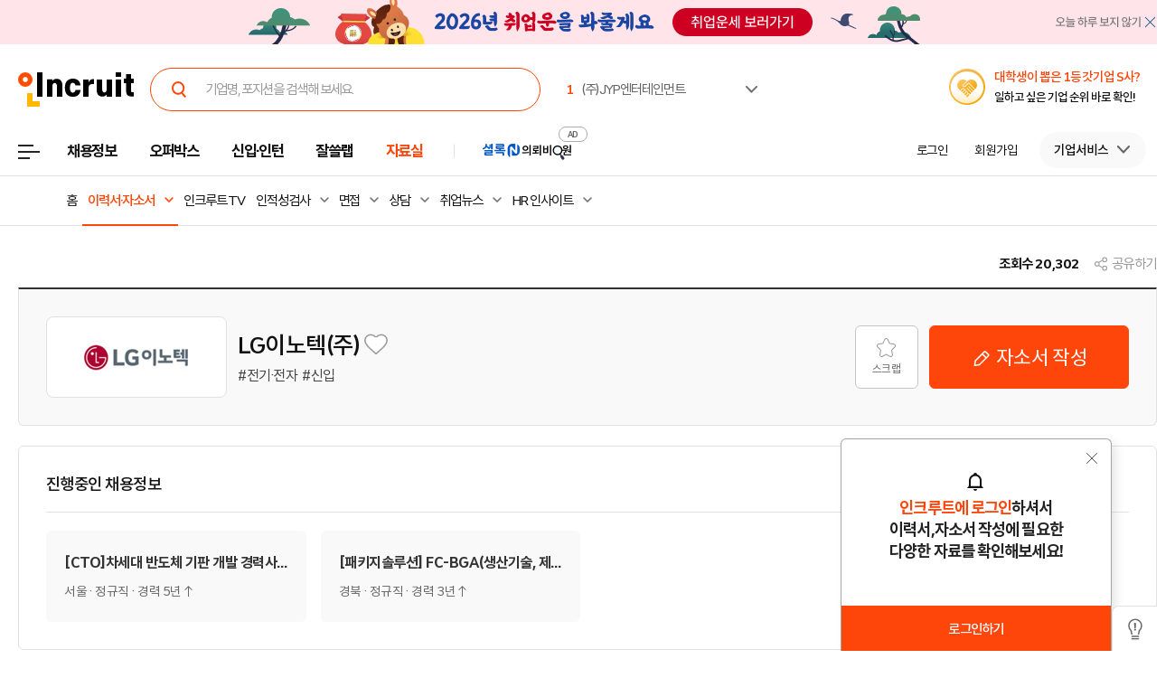

--- FILE ---
content_type: text/html; Charset=euc-kr
request_url: https://people.incruit.com/resumeguide/rsmpdsview.asp?pdsno=193584
body_size: 23558
content:

<!DOCTYPE html>
<html lang="ko">
<head>
<title>[LG이노텍(주)]LG이노텍 생산관리 합격 자기소개서, 전기·전자, 합격자 자기소개서 :: 자기소개서샘플 - 인크루트 일과사람</title>

	<meta name="Title" content="[LG이노텍(주)]LG이노텍 생산관리 합격 자기소개서, 전기·전자, 합격자 자기소개서 :: 자기소개서샘플 - 인크루트 일과사람"/>
	<meta name="Keywords" content="[LG이노텍(주)]LG이노텍 생산관리 합격 자기소개서, 전기·전자, 합격자 자기소개서 자기소개서샘플, 자소서샘플, 자기소개서, 자소서, 30대그룹사, 매출1000대기업, 합격자자기소개서, 합격자자소서자료실, 이력서/자소서/ 면접, 공채자료, 인사/비즈, 커뮤니티, 상담, 뉴스, 이력서양식, 자기소개서 샘플, 합격 자기소개서, 기업별 자소서항목, 글자수세기, 학점변환, 어학변환, 이력서 사진수정, 자소서 무료 컨설팅,  내 자소서를 부탁해, 이력서 뱃지, 이력서 PR서비스, 면접족보, 30대 그룹사, 매출 1000대 기업, 면접후기, 면접가이드북, 공채자료, 공채총정리, 공채달력, 채용설명회, 기업별 공채속보, 취업가이드북, 합격자 스펙, 취업선배 인터뷰, 적성검사, 인사/비즈, 인사자료, 인사지식자료, 인사/총무 실무서식, 회사규정/규정, 비즈자료, 회사서식, 각종 계약서, 부서별 업무서식, 인사총무 자료, 취업상담, 이직/경력상담, 노동법률 산재상담, 해외취업자료, 해외취업 성공기, 국가별 현지정보, 직종별 취업정보, 해외 취업뉴스"/>
	<meta name="Description" content="[LG이노텍(주)]LG이노텍 생산관리 합격 자기소개서, 전기·전자, 합격자 자기소개서 자기소개서샘플, 30대그룹사 자기소개서샘플, 매출 1000대기업 자기소개서 샘플,  기업에 합격한 자기소개서 샘플 등 다운로드를 제공합니다."/>

<meta http-equiv="Content-Type" content="text/html; charset=euc-kr">
<meta http-equiv="Content-Script-Type" content="text/javascript">
<meta http-equiv="Content-Style-Type" content="text/css">
<meta http-equiv="Content-language" content="ko">
<meta http-equiv="Cache-Control" content="no-cache">
<meta http-equiv="Pragma" content="no-cache">
<meta http-equiv="X-UA-Compatible" content="IE=edge">
<meta name="classification" content="GENERAL">
<meta name="revisit" content="1 days">
<meta property="og:title" content="[LG이노텍(주)]LG이노텍 생산관리 합격 자기소개서, 전기·전자, 합격자 자기소개서 :: 자기소개서샘플 - 인크루트 일과사람">
<meta property="og:url" content="//people.incruit.com/resumeguide/rsmpdsview.asp?pdsno=193584">
<meta property="og:image" content="//i.incru.it/ui/static/image/common/n_common/incruit_og_800.png">
<meta property="og:description" content="[LG이노텍(주)]LG이노텍 생산관리 합격 자기소개서, 전기·전자, 합격자 자기소개서 자기소개서샘플, 30대그룹사 자기소개서샘플, 매출 1000대기업 자기소개서 샘플,  기업에 합격한 자기소개서 샘플 등 다운로드를 제공합니다.">
<meta property="og:type" content="website">

<link rel="canonical" href="https://people.incruit.com/resumeguide/rsmpdsview.asp?pdsno=193584" >
<link type="text/css" rel="stylesheet" href="//i.incru.it/ui/static/css/module/total_common_2022_v3.css?20260119114600">
<link type="text/css" rel="stylesheet" href="//i.incru.it/ui/static/css/module/peoplesearch_2021.css?20260119114600">
<link type="text/css" rel="stylesheet" href="//i.incru.it/ui/static/css/people/main_new_2022.css?20260119114600">
<link rel="shortcut icon" href="https://www.incruit.com/favicon.ico" type="image/x-icon">
<link href="//i.incru.it/ui/static/css/v2set/reboot_set.css?20260119114600" rel="stylesheet">
<script type="text/javascript" src="//i.incru.it/ui/static/js/perfect-scrollbar/jquery-2.2.0.js"></script>
<script type="text/javascript" src="//i.incru.it/ui/static/js/perfect-scrollbar/perfect-scrollbar.jquery.js"></script>
<link type="text/css" rel="stylesheet" href="//i.incru.it/ui/static/js/perfect-scrollbar/perfect-scrollbar.css">



<script type="text/javascript">var G_SERVER_SET="";</script><script type="text/javascript" src="//s.incru.it/gjs/jquery-1.8.3.min.js"></script><script type="text/javascript" src="//s.incru.it/gjs/v2/incruit.util.js?20260119113000"></script><script type="text/javascript" defer src="//s.incru.it/gjs/v2/incruit.apply.layer.js?20260119113000"></script><script defer src="https://tsn.dmcmedia.co.kr/dmcadcdn/dmctag.js?v=0.1"></script><script defer src="//s.incru.it/gjs/inc.dl.min.js?20260113171000"></script>
<script type="text/javascript">
<!--
var windoc=window.document;window.CallMtm = window.CallMtm||function(){(window.CallMtm.q=window.CallMtm.q||[]).push(arguments)};
-->
</script><script>(function(w,d,s,l,i){w[l]=w[l]||[];w[l].push({'gtm.start':new Date().getTime(),event:'gtm.js'});var f=d.getElementsByTagName(s)[0],j=d.createElement(s),dl=l!='dataLayer'?'&l='+l:'';j.async=true;j.src='https://www.googletagmanager.com/gtm.js?id='+i+dl;f.parentNode.insertBefore(j,f);})(window,document,'script','dataLayer','GTM-53CW8HB');</script><script async src="https://www.googletagmanager.com/gtag/js?id=AW-881718353"></script><script>window.dataLayer = window.dataLayer || [];function gtag(){dataLayer.push(arguments);}gtag('js', new Date());gtag('config', 'AW-881718353');</script><script defer src="https://cdn.megadata.co.kr/dist/prod/v2/mtm.js?adverId=eomhj&device=W"></script><script type="text/javascript" defer src="//s.incru.it/gjs/uabanner.js?20260119113000"></script><script type="text/javascript" src="//s.incru.it/gjs/common.js?20260119113000"></script><script type="text/javascript" src="//s.incru.it/gjs/adservice.js?20260119113000"></script><script type="text/javascript" src="//s.incru.it/gjs/ajaxconnector.js"></script><script type="text/javascript" src="//s.incru.it/gjs/ajaxhelper.js"></script><script type="text/javascript" src="//s.incru.it/gjs/crossevent.js"></script><script type="text/javascript" src="//s.incru.it/gjs/page.js"></script><script type="text/javascript" src="//s.incru.it/gjs/combo.js"></script><script type="text/javascript" defer src="//s.incru.it/gjs/popup_calendar.js"></script><script type="text/javascript" defer src="//s.incru.it/gjs/sociallogin.js?20260119113000"></script><script type="text/javascript" defer src="//s.incru.it/gjs/v2/socialloginv2.js?20260119113000"></script><script type="text/javascript" defer src="/l_common/clientscript/l_common.js?20260119113000"></script><script type="text/javascript" defer src="//s.incru.it/gjs/V2/jquery.validate-1.7.min.js"></script><script type="text/javascript" defer src="//s.incru.it/gjs/V2/jquery.incruit.commons.js?20260119113000"></script><script type="text/javascript" defer src="//s.incru.it/gjs/md5Helper.js"></script><script type="text/javascript" defer src="//s.incru.it/gjs/json2.js"></script><script type="text/javascript" src="//s.incru.it/gjs/scrap.js?20260119113000"></script>
<meta name="facebook-domain-verification" content="lxxxlaidliozlpuqxp6y0wx1lr6xr1" /><script type="text/javascript" defer src="/g_common/ClientScript/V2/incruit.login.layer.js?20260119113000"></script><script type="text/javascript" src="/g_common/clientscript/V2/jquery.incruit.scrap.js?20260119113000"></script><script type="text/javascript" src="/l_common/clientscript/v2/rsmpdsview.js?20260119113000"></script><script type="text/javascript" src="/g_common/clientscript/v2/inc_pe_email.js?20260119114600"></script><script type="text/javascript" src="https://people.incruit.com/l_common/clientscript/incruit.share.m.js?20260119114600"></script>
</head>
<body class="gnbVer3 active bannerNone   headerBody sub">
<script type="text/javascript" src="//adapi.feeldmc.com/ad/p/in/v1_0/nsimp?slotid=stw_incruit11_244"></script>
<link type="text/css" rel="stylesheet" href="//i.incru.it/ui/static/css/module/header_2024.css?20260119113000">
<div id="incruit_header_wrap">
	<div id="incruit_header">
		<div class="incruit_header_cnt">
		
<script type="text/javascript" defer src="//s.incru.it/gjs/v2/globalsearchlayer.js?20260119113000"></script>
<div class="logo">
	<a href="https://www.incruit.com"  onclick="return goCL(this,'19087','people','인크루트 로고');" class="link"><span>인크루트</span></a>
	

	<div class="cKeywordArea">
		<div class="cKeyword_slider">
			<ul id="keyword_slider">
				<li><a href="https://www.incruit.com/company/930417/job/" title="(주)JYP엔터테인먼트"   onclick="return goCL(this,'19097','www','(주)JYP엔터테인먼트');" target="_blank"><strong class="cRank">1</strong><span class="cRank_title">(주)JYP엔터테인먼트</span></a></li>
<li><a href="https://www.incruit.com/company/1739332/job/" title="서울교통공사"   onclick="return goCL(this,'19097','www','서울교통공사');" target="_blank"><strong class="cRank">2</strong><span class="cRank_title">서울교통공사</span></a></li>
<li><a href="https://www.incruit.com/company/1659832179/job/" title="(주)유라코퍼레이션"   onclick="return goCL(this,'19097','www','(주)유라코퍼레이션');" target="_blank"><strong class="cRank">3</strong><span class="cRank_title">(주)유라코퍼레이션</span></a></li>
<li><a href="https://www.incruit.com/company/2873578/job/" title="유한킴벌리(주)"   onclick="return goCL(this,'19097','www','유한킴벌리(주)');" target="_blank"><strong class="cRank">4</strong><span class="cRank_title">유한킴벌리(주)</span></a></li>
<li><a href="https://www.incruit.com/company/1682702390/job/" title="재단법인 자동차손해배상진흥원"   onclick="return goCL(this,'19097','www','재단법인 자동차손해배상진흥원');" target="_blank"><strong class="cRank">5</strong><span class="cRank_title">재단법인 자동차손해배상진흥원</span></a></li>
<li><a href="https://www.incruit.com/company/2020000/job/" title="(재)우체국금융개발원"   onclick="return goCL(this,'19097','www','(재)우체국금융개발원');" target="_blank"><strong class="cRank">6</strong><span class="cRank_title">(재)우체국금융개발원</span></a></li>
<li><a href="https://www.incruit.com/company/1146635/job/" title="NICE인프라 주식회사"   onclick="return goCL(this,'19097','www','NICE인프라 주식회사');" target="_blank"><strong class="cRank">7</strong><span class="cRank_title">NICE인프라 주식회사</span></a></li>
<li><a href="https://www.incruit.com/company/2248742/job/" title="건설공제조합"   onclick="return goCL(this,'19097','www','건설공제조합');" target="_blank"><strong class="cRank">8</strong><span class="cRank_title">건설공제조합</span></a></li>
<li><a href="https://www.incruit.com/company/1676843705/job/" title="아이비케이연금보험"   onclick="return goCL(this,'19097','www','아이비케이연금보험');" target="_blank"><strong class="cRank">9</strong><span class="cRank_title">아이비케이연금보험</span></a></li>
<li><a href="https://www.incruit.com/company/1683098583/job/" title="한국맥도날드유한회사"   onclick="return goCL(this,'19097','www','한국맥도날드유한회사');" target="_blank"><strong class="cRank">10</strong><span class="cRank_title">한국맥도날드유한회사</span></a></li>


			</ul>
		</div>
		<div class="cServiceBox">
			<ul>
				<li><a href="https://www.incruit.com/company/930417/job/" title="(주)JYP엔터테인먼트"   onclick="return goCL(this,'19097','www','(주)JYP엔터테인먼트');" target="_blank"><strong class="cRank">1</strong><span class="cRank_title">(주)JYP엔터테인먼트</span></a></li>
<li><a href="https://www.incruit.com/company/1739332/job/" title="서울교통공사"   onclick="return goCL(this,'19097','www','서울교통공사');" target="_blank"><strong class="cRank">2</strong><span class="cRank_title">서울교통공사</span></a></li>
<li><a href="https://www.incruit.com/company/1659832179/job/" title="(주)유라코퍼레이션"   onclick="return goCL(this,'19097','www','(주)유라코퍼레이션');" target="_blank"><strong class="cRank">3</strong><span class="cRank_title">(주)유라코퍼레이션</span></a></li>
<li><a href="https://www.incruit.com/company/2873578/job/" title="유한킴벌리(주)"   onclick="return goCL(this,'19097','www','유한킴벌리(주)');" target="_blank"><strong class="cRank">4</strong><span class="cRank_title">유한킴벌리(주)</span></a></li>
<li><a href="https://www.incruit.com/company/1682702390/job/" title="재단법인 자동차손해배상진흥원"   onclick="return goCL(this,'19097','www','재단법인 자동차손해배상진흥원');" target="_blank"><strong class="cRank">5</strong><span class="cRank_title">재단법인 자동차손해배상진흥원</span></a></li>
<li><a href="https://www.incruit.com/company/2020000/job/" title="(재)우체국금융개발원"   onclick="return goCL(this,'19097','www','(재)우체국금융개발원');" target="_blank"><strong class="cRank">6</strong><span class="cRank_title">(재)우체국금융개발원</span></a></li>
<li><a href="https://www.incruit.com/company/1146635/job/" title="NICE인프라 주식회사"   onclick="return goCL(this,'19097','www','NICE인프라 주식회사');" target="_blank"><strong class="cRank">7</strong><span class="cRank_title">NICE인프라 주식회사</span></a></li>
<li><a href="https://www.incruit.com/company/2248742/job/" title="건설공제조합"   onclick="return goCL(this,'19097','www','건설공제조합');" target="_blank"><strong class="cRank">8</strong><span class="cRank_title">건설공제조합</span></a></li>
<li><a href="https://www.incruit.com/company/1676843705/job/" title="아이비케이연금보험"   onclick="return goCL(this,'19097','www','아이비케이연금보험');" target="_blank"><strong class="cRank">9</strong><span class="cRank_title">아이비케이연금보험</span></a></li>
<li><a href="https://www.incruit.com/company/1683098583/job/" title="한국맥도날드유한회사"   onclick="return goCL(this,'19097','www','한국맥도날드유한회사');" target="_blank"><strong class="cRank">10</strong><span class="cRank_title">한국맥도날드유한회사</span></a></li>


			</ul>
		</div>
	</div>
</div>

<div class="cHeader_2024">
	<div class="cGnb-navWrap" id="utilMenu">
		<div class="cGnb-navCnt">
			<div class="cAllMenu">
				<a href="javascript:" class="slct cBtnAllCategory"  onclick="return goCL(this,'19087','people','서브GNB_채용정보');"><span>전체메뉴</span></a>
				
<!-- 전체 채용정보 -->
<div class="cAllCategory">
	<div class="cAllCategory_section">
		<div class="secWrap_half_left">
			<div class="cAllCategory_list cAllCategory_list_6">
				<div class="c_topName_wrap"></div>
				<h3>
					<a href="#"  onclick="return goCL(this,'18845','www','부가서비스');">부가서비스</a>
				</h3>
				<ul class="mt-12">
					<li><a href="https://www.opensalary.com"  onclick="return goCL(this,'18845','www','기타-연봉');" target="_blank">연봉<i class="open--blank"><img src="//i.incru.it/ui/static/image/header/open_blank.svg"></i></a></li>
					<li><a href="https://gongmo.incruit.com/"  onclick="return goCL(this,'18845','www','기타-공모전');">공모전</a></li>
					<!--<li><a href="https://edu.incruit.com"  onclick="return goCL(this,'18845','www','기타-교육');">교육</a></li>--> 
					<li class="c-category-unse"><i></i><a href="https://unse.incruit.com/"  onclick="return goCL(this,'18845','www','기타-취업운세');">취업운세</a></li>
					<!--<li><a href="https://school.incruit.com"  onclick="return goCL(this,'18845','www','기타-취업학교');" target="_blank">취업학교<i class="open--blank"><img src="//i.incru.it/ui/static/image/header/open_blank.svg"></i></a></li>-->
				</ul>
			</div>
			<!-- <div class="cAllCategory_list cAllCategory_list_3">
				<div class="c_topName_wrap">
					<p class="category_topName">헤드헌팅 의뢰</p>
				</div>
				<h3>
					<a href="https://sherlockn.incruit.com" onclick="return goCL(this,'18845','www','셜록N');">셜록N</a>
				</h3>
				<ul class="liner_r mt-12">
					<li><a href="https://sherlockn.incruit.com" onclick="return goCL(this,'18845','www','셜록N');">홈</a></li>
				</ul>
			</div> -->
			<div class="cAllCategory_list cAllCategory_list_5">
				<div class="c_topName_wrap"></div>
				<h3>
					<a href="https://people.incruit.com"  onclick="return goCL(this,'18845','people','자료실');">자료실</a>
				</h3>
				<ul class="liner_r mt-12">
					<li><a href="https://people.incruit.com"    onclick="return goCL(this,'18845','people','자료실-홈');" >홈</a></li>
					<li><a href="https://people.incruit.com/resumeguide/"  onclick="return goCL(this,'18845','people','자료실-이력서자소서');">이력서·자소서</a></li>
					<li><a href="https://news.incruit.com/news/incruittvlist.asp"  onclick="return goCL(this,'18845','people','자료실-인크루트TV');">인크루트 TV</a></li>
					<li><a href="https://people.incruit.com/jobsuppsvc/jat.asp"    onclick="return goCL(this,'18845','people','자료실-인적성면접');" >인적성검사</a></li>
					<li><a href="https://people.incruit.com/interview/"    onclick="return goCL(this,'18845','people','자료실-인적성면접');" >면접</a></li>
					<li><a href="https://people.incruit.com/counseling/"  onclick="return goCL(this,'18845','people','자료실-상담');" >상담</a></li>
					<li><a href="https://news.incruit.com/news/newslist.asp"  onclick="return goCL(this,'18845','people','자료실-취업뉴스');" >취업뉴스</a></li>
					<li><a href="https://news.incruit.com/news/newslist.asp?ty=16"  onclick="return goCL(this,'18845','people','자료실-HR 인사이트');" >HR 인사이트</a></li>
				</ul>
			</div>
			<div class="cAllCategory_list cAllCategory_list_4">
				<div class="c_topName_wrap">
					<p class="category_topName">자소서연습</p>
				</div>
				<h3>
					<a href="https://lab.incruit.com"  onclick="return goCL(this,'18845','people','잘쓸랩');">잘쓸랩</a>
				</h3>
				<ul class="liner_r mt-12">
					<li><a href="https://lab.incruit.com"    onclick="return goCL(this,'18845','people','잘쓸랩-홈');" >홈</a></li>
					<li><a href="https://lab.incruit.com/coverletter/"  onclick="return goCL(this,'18845','people','잘쓸랩-AI자소서연습장');">AI자소서연습장</a></li>
					<li><a href="https://lab.incruit.com/editor/"  onclick="return goCL(this,'18845','people','잘쓸랩-이력서에디터');" target="_blank">이력서에디터</a></li>
					<li><a href="https://lab.incruit.com/datacenter/"  onclick="return goCL(this,'18845','people','잘쓸랩-데이터센터');" target="_blank">데이터센터</a></li>
				</ul>
			</div>
			<div class="cAllCategory_list cAllCategory_list_2">
				<div class="c_topName_wrap">
					<p class="category_topName">2025</p>
				</div>
				<h3>
					<a href="https://job.incruit.com/entry/"  onclick="return goCL(this,'18845','people','신입인턴');">신입·인턴</a>
				</h3>
				<ul class="liner_r mt-12">
					<li><a href="https://job.incruit.com/entry/" onclick="">홈</a></li>
					<li><a href="https://job.incruit.com/calendar/"  onclick="return goCL(this,'18845','people','잘쓸랩-채용달력');">채용달력</a></li>
					<li><a href="https://job.incruit.com/entry/searchjob.asp?jobty=4" onclick="">인턴채용</a></li>
					<li><a href="https://job.incruit.com/entry/searchjob.asp?schol=40" onclick="">고졸채용</a></li>
					<li><a href="https://job.incruit.com/entry/publicschedule/publicorgsched.asp" onclick="">공공기관채용일정</a></li>
					<!--li><a href="https://job.incruit.com/entry/publicschedule/publicschedulelist.asp" onclick="">공채예상일정</a></li-->
					<li><a href="https://job.incruit.com/entry/favoritecom/favoritecompany.asp"  onclick="return goCL(this,'18845','people','일하고 싶은 기업');">일하고 싶은 기업</a></li>
				</ul>
			</div>
			<div class="cAllCategory_list cAllCategory_list_2">
				<div class="c_topName_wrap">
					<p class="category_topName">포지션제안은</p>
				</div>
				<h3>
					<a href="https://offerbox.incruit.com"   onclick="return goCL(this,'18845','people','오퍼박스');">오퍼박스</a>
				</h3>
				<ul class="liner_r mt-12">
					<li><a href="https://offerbox.incruit.com"  onclick="return goCL(this,'18845','people','오퍼박스-홈');" onclick="">홈</a></li>
					<li><a href="https://www.incruit.com/applymng/positionproposalmng.asp"  onclick="return goCL(this,'18845','people','오퍼박스-받으제안');" onclick="">받은 제안</a></li>
					<li><a href="https://www.incruit.com/applymng/resumeviewlist.asp#rshIdx:undefined"  onclick="return goCL(this,'18845','people','오퍼박스-이력서열람현황');" onclick="">이력서 열람 현황</a></li>
					<!--li><a href="https://recruiter.incruit.com/jobpost/jobbuilder.asp?smartseq=new"  onclick="return goCL(this,'18845','people','오퍼박스-스마트오퍼');" onclick="">스마트오퍼</a></li-->
					<li><a href="https://resumedb.incruit.com"  onclick="return goCL(this,'18845','people','오퍼박스-인재검색');" onclick="">인재검색</a></li>
				</ul>
			</div>
			<!-- <div class="cAllCategory_list cAllCategory_list_3">
				<div class="c_topName_wrap">
					<p class="category_topName">내게 딱 맞는 공고는</p>
				</div>
				<h3>
					<a href="https://www.incruit.com/matchjob/"  onclick="return goCL(this,'18845','people','마이핏');">마이핏</a>
				</h3>
				<ul class="liner_r mt-12">
					<li><a href="https://www.incruit.com/matchjob/"    onclick="return goCL(this,'18845','people','마이핏-홈');" >홈</a></li>
				</ul>
			</div> -->
			<div class="cAllCategory_list cAllCategory_list_1">
				<div class="c_topName_wrap">
					<p class="category_topName">공고를 찾는다면</p>
				</div>
				<h3>
					<a href="https://job.incruit.com/jobdb_list/searchjob.asp?ct=3&ty=2&cd=11"  onclick="return goCL(this,'18845','people','채용정보');">채용정보</a>
				</h3>
				<div class="category_2side liner_r">
					<ul class="sideleft_menu">
						<li><a href="https://job.incruit.com/jobdb_list/searchjob.asp?ct=3&ty=2&cd=11"  onclick="return goCL(this,'18845','people','채용정보-지역별');">지역별</a></li>
						<li><a href="https://job.incruit.com/jobdb_list/searchjob.asp?ct=6&ty=1&cd=1"  onclick="return goCL(this,'18845','people','채용정보-기업별');">기업별</a></li>
						<li><a href="https://job.incruit.com/jobdb_list/searchjob.asp?ct=13&ty=1&cd=60"  onclick="return goCL(this,'18845','people','채용정보-상세조건별');">상세조건별</a></li>
						<li><a href="https://chief.incruit.com"  onclick="return goCL(this,'18845','people','채용정보-헤드헌팅');">헤드헌팅</a></li>
						<li><a href="https://job.incruit.com/jobdb_list/searchjob.asp?ct=9&ty=1&cd=5&from=class"  onclick="return goCL(this,'18845','people','채용정보-공공기관');">공공기관</a></li>
						<li><a href="https://job.incruit.com/group/"  onclick="return goCL(this,'18845','people','채용정보-전문관');">전문관</a></li>
						<li><a href="https://www.incruit.com/matchjob/"  onclick="return goCL(this,'18845','people','나의 채용정보');">나의 채용정보</a></li>

					</ul>
					<ul class="sideright_menu">
						<li><a href="https://job.incruit.com/jobdb_list/searchjob.asp?cate=occu"  onclick="return goCL(this,'18845','people','채용정보-직종별');">직종별</a></li>
						<li><a href="https://job.incruit.com/jobdb_list/searchjob.asp?ct=2&ty=1&cd=14"  onclick="return goCL(this,'18845','people','채용정보-업종별');">업종별</a></li>
						<li><a href="https://job.incruit.com/jobdb_list/searchjob.asp?today=y"  onclick="return goCL(this,'18845','people','채용정보-채용속보');">채용속보</a></li>
						<li><a href="https://job.incruit.com/group/"  onclick="return goCL(this,'18845','people','채용정보-그룹사별');">그룹사별</a></li>
						<li><a href="https://job.incruit.com/jobdb_list/searchjob.asp?ct=31&ty=1&cd=1&from=class"  onclick="return goCL(this,'18845','people','채용정보-우수기업');">우수기업</a></li>
						<li><a href="https://job.incruit.com/jobdb_list/globalcareer/"  onclick="return goCL(this,'18845','people','외국인 채용');">외국인 채용</a></li>
					</ul>
				</div>
			</div>
			<div class="category_btm_wrap">
				<ul class="sideleft_menu">
					<li><a href="https://help.incruit.com/news/newslist.asp?ty=2"  onclick="return goCL(this,'18845','www','기타-공지사항');" class="bt_menu_notice">공지사항</a></li>
					<li><a href="https://help.incruit.com/event/eventlist.asp"  onclick="return goCL(this,'18845','www','기타-이벤트');" class="bt_menu_event">이벤트</a></li>
					<li><a href="https://jobfair.incruit.com/jobfairmng/jobfairlist.asp" onclick="return goCL(this,'18845','www','기타-채용박람회');" class="bt_menu_fair">채용박람회</a></li>
					<li><a href="https://news.incruit.com/news/newslist.asp"  onclick="return goCL(this,'18845','www','기타-뉴스');" class="bt_menu_news">취업뉴스</a></li>
					<li><a href="https://help.incruit.com/faq/faqlist.asp"  onclick="return goCL(this,'18845','www','기타-고객만족센터');" class="bt_menu_center">고객만족센터</a></li>
				</ul>
			</div>
		</div>

		<div class="secWrap_half_right">
			<div class="cAllCategory_list cAllCategory_list_last">
				<ul>
					<li>
						<a target="_blank" href="https://sherlockn.incruit.com/"  onclick="return goCL(this,'18845','people','헤드헌팅플랫폼-셜록N');">
							<span class="img">
								<img src="//i.incru.it/ui/static/image/header/header_category_i2.svg?20241161557" alt="셜록N">
							</span>
							<span class="text">
								<span class="description">헤드헌팅플랫폼</span>
								셜록N <i class="open"><img src="//i.incru.it/ui/static/image/header/open_blank.svg" alt="헤드헌팅플랫폼 - 셜록N"></i>
							</span>
						</a>
					</li>
					<li>
						<a target="_blank" href="https://www.newworker.co.kr/"   onclick="return goCL(this,'18845','people','긱워커플랫폼-뉴워커');">
							<span class="img">
								<img src="//i.incru.it/ui/static/image/header/header_category_i4.svg" alt="뉴워커">
							</span>
							<span class="text">
								<span class="description">긱워커플랫폼</span>
								뉴워커 <i class="open"><img src="//i.incru.it/ui/static/image/header/open_blank.svg" alt="긱워커플랫폼-뉴워커"></i>
							</span>
						</a>
					</li>
					<li>
						<a target="_blank" href="https://works.incruit.com/"  onclick="return goCL(this,'18845','people','리크루팅소프트웨어-인크루트웍스');">
							<span class="img">
								<img src="//i.incru.it/ui/static/image/header/header_category_i3.svg" alt="인크루트웍스">
							</span>
							<span class="text">
								<span class="description">리크루팅소프트웨어</span>
								인크루트웍스 <i class="open"><img src="//i.incru.it/ui/static/image/header/open_blank.svg" alt="리크루팅소프트웨어 - 인크루트웍스"></i>
							</span>
						</a>
					</li>
					<li>
						<a target="_blank" href="https://gosajang.io/" onclick="return goCL(this,'18845','www','고사장');">
							<span class="img">
								<img src="//i.incru.it/ui/static/image/header/header_category_i_gosajang.svg" alt="고사장">
							</span>
							<span class="text">
								<span class="description">테스트플랫폼</span>
								고사장 <i class="open"><img src="//i.incru.it/ui/static/image/header/open_blank.svg" alt="새창으로 열기"></i>
							</span>
						</a>
					</li>
				</ul>
			</div>
		</div>
	</div>
</div>

			</div>
			<ul class="cNav_list">
				<li class="is-hover "><button type="button" class="btn-depth" onclick="location.href='https://job.incruit.com/jobdb_list/searchjob.asp?ct=3&ty=2&cd=11';return goCL(this,'18408','people','채용정보');" rel="nav-num01"><span>채용정보</span></button></li><li class="is-hover "><button type="button" class="btn-depth" onclick="location.href='https://offerbox.incruit.com';return goCL(this,'19360','people','오퍼박스');" rel="nav-num02"><span>오퍼박스</span></button></li><li class="is-hover "><button type="button" class="btn-depth" onclick="location.href='https://job.incruit.com/entry/';return goCL(this,'19361','people','신입인턴');" rel="nav-num04"><span>신입·인턴</span></button>	<div class="c-text-icon bg--orange">	</div></li><li class="is-hover "><button type="button" class="btn-depth" onclick="location.href='https://lab.incruit.com';return goCL(this,'18408','people','잘쓸랩');" rel="nav-num05"><span>잘쓸랩</span></button></li><li class="is-hover on"><button type="button" class="btn-depth" onclick="location.href='https://people.incruit.com';return goCL(this,'18413','people','자료실');" rel="nav-num06"><span>자료실</span></button></li><li class="gnb-ad-link"><script type="text/javascript" src="//adapi.feeldmc.com/ad/p/in/v1_0/nsimp?slotid=slt_incruit11_3"></script></li>
			</ul>
			<ul class="cGnb_utilList lv0" id="utilMenu_Sub" style="display:none;">
				<li class="cNoteNotice" id="gnb_login" style="display: list-item;"><button type="button" class="cLink" onclick="goCL(this,'19087','people','서브GNB_로그인');location.href='https://edit.incruit.com/login/login.asp?gotoURL=https%3A%2F%2Fpeople%2Eincruit%2Ecom%2Fresumeguide%2Frsmpdsview%2Easp%3Fpdsno%3D193584';"><span>로그인</span></button></li><li class="cNoteNotice " id="gnb_join" style="display: list-item;"><button type="button" class="cLink" onclick="goCL(this,'19087','people','서브GNB_회원가입');location.href='https://edit.incruit.com/entrance/entrancepersonal.asp?gotoURL=https%3A%2F%2Fpeople%2Eincruit%2Ecom%2Fresumeguide%2Frsmpdsview%2Easp%3Fpdsno%3D193584';"><span>회원가입</span></button></li><li class="cMyCmpInfo cDepth spaceLine" id="gnb_company">	<button type="button" class="cLink linkBtn_gray" onclick="goCL(this,'19087','people','서브GNB_기업서비스');" ><span id="cmnunm">기업서비스</span></button>	<div id="cmnulist" name="cmnulist"  class="cServiceBox enterprise" >		<ul>			<li><a  onclick="return goCL(this,'18490','people','Layer-기업회원홈');" href="https://recruiter.incruit.com/main/recruiter.asp"  target="_top">기업 홈</a></li>			<li><a  onclick="return goCL(this,'18490','people','Layer-공고등록');" href="https://recruiter.incruit.com/jobpost/jobbuilder_gate.asp"  target="_top">공고등록</a></li>			<li><a  onclick="return goCL(this,'18490','people','Layer-공고관리');" href="https://recruiter.incruit.com/jobpost/jobpostmng.asp"  target="_top">공고관리</a></li>			<li><a  onclick="return goCL(this,'18490','people','Layer-인재검색');" href="https://resumedb.incruit.com/"  target="_top">인재검색</a></li>			<li><a  onclick="return goCL(this,'18490','people','Layer-셜록N');" href="https://sherlockn.incruit.com/?page=r"  target="_top">셜록N</a></li>			<li><a  onclick="return goCL(this,'18490','people','Layer-인적성검사');" href="https://recruiter.incruit.com/service/recruiterservice.asp?mm=0400"  target="_top">인적성검사</a></li>			<li><a  onclick="return goCL(this,'18490','people','Layer-HR 인사이트');" href="https://recruiter.incruit.com/bizpds/rcpdslist.asp?pds1=2&pds2=13"  target="_top">HR 인사이트</a></li>			<li><a  onclick="return goCL(this,'18490','people','Layer-상품안내');" href="https://recruiter.incruit.com/service/recruiterservice.asp?mm=0200" target="_top" >상품 안내</a></li>			<li><a  onclick="return goCL(this,'18490','people','Layer-회원정보관리');" href="https://recruiter.incruit.com/recruiter/recruiterinfomng.asp"  target="_top">회원정보관리</a></li>		</ul>	</div></li><li class="cMyInfo cDepth my_ps" id="gnb_personal_login">	<button type="button" id="gnb_personal_login_name" class="cLink personal_btn"  onclick="return goCL(this,'18489','people','Layer-개인서비스');" ><span id="pmnunm" class="personal_name">개인서비스</span></button>	<div id="pmnulist" name="pmnulist" class="cServiceBox">		<ul>			<li><a  onclick="return goCL(this,'18489','people','Layer-개인홈');" href="https://www.incruit.com/myhome/" target="_top">개인 홈</a></li>			<li><a  onclick="return goCL(this,'18489','people','Layer-이력서관리');" href="https://www.incruit.com/resume/resumelist.asp" target="_top" >이력서 관리</a></li>			<li><a  onclick="return goCL(this,'18489','people','Layer-입사지원현황');" href="https://www.incruit.com/applymng/applystatus.asp" target="_top" >입사지원 현황</a></li>			<li><a  onclick="return goCL(this,'18489','people','Layer-포지션제안');" href="https://www.incruit.com/applymng/positionproposalmng.asp" target="_top" >포지션제안</a></li>			<li><a  onclick="return goCL(this,'18489','people','Layer-스크랩공고');" href="https://www.incruit.com/matchjob/scrapjob.asp" target="_top" >스크랩 공고</a></li>			<li><a  onclick="return goCL(this,'18489','people','Layer-마이핏');" href="https://www.incruit.com/matchjob/" target="_top" >마이핏</a></li>			<li><a  onclick="return goCL(this,'18489','people','Layer-회원정보관리');" href="https://edit.incruit.com/profile/managememinfo.asp" target="_top" >회원정보관리</a></li>			<li class="c-logout-bg"><a onclick="goAIR('user.logout', '', '', '');return goCL(this,'18489','people','Layer-로그아웃');" href="https://edit.incruit.com/login/logoutprocess.asp" >로그아웃</a></li>		</ul>	</div></li><li class="cMyRes" id="gnbsidemenu1"><button type="button" class="cLink f15" onclick="location.href='https://www.incruit.com/resume/resumelist.asp';return goCL(this,'18786','people','이력서 관리');"><span>이력서 관리</span></button></li><li class="cMyCmpInfo cDepth my_ps" id="gnb_company_login">	<button type="button" class="cLink linkBtn_gray"  onclick="return goCL(this,'18490','people','Layer-기업서비스');"><span id="cmnunm">기업서비스</span></button>	<div id="cmnulist" name="cmnulist" class="cServiceBox">		<ul>			<li><a  onclick="return goCL(this,'18490','people','Layer-기업회원홈');" href="https://recruiter.incruit.com/main/recruiter.asp"  target="_top">기업 홈</a></li>			<li><a  onclick="return goCL(this,'18490','people','Layer-공고등록');" href="https://recruiter.incruit.com/jobpost/jobbuilder_gate.asp" target="_top" >공고등록</a></li>			<li><a  onclick="return goCL(this,'18490','people','Layer-공고관리');" href="https://recruiter.incruit.com/jobpost/jobpostmng.asp" target="_top" >공고관리</a></li>			<li><a  onclick="return goCL(this,'18490','people','Layer-인재검색');" href="https://resumedb.incruit.com/" target="_top" >인재검색</a></li>			<li><a  onclick="return goCL(this,'18490','people','Layer-인적성검사');" href="https://recruiter.incruit.com/service/recruiterservice.asp?mm=0400" target="_top" >인적성검사</a></li>			<li><a  onclick="return goCL(this,'18490','people','Layer-HR 인사이트');" href="https://recruiter.incruit.com/bizpds/rcpdslist.asp?pds1=2&pds2=13" target="_top" >HR 인사이트</a></li>			<li><a  onclick="return goCL(this,'18490','people','Layer-상품안내');" href="https://recruiter.incruit.com/service/recruiterservice.asp?mm=0200" target="_top" >상품 안내</a></li>			<li><a  onclick="return goCL(this,'18490','people','Layer-회원정보관리');" href="https://edit.incruit.com/profile/managememinfo.asp" target="_top" >회원정보관리</a></li>			<li class="c-logout-bg"><a  onclick="return goCL(this,'18490','people','Layer-로그아웃');" href="https://edit.incruit.com/login/logoutprocess.asp" >로그아웃</a></li>		</ul>	</div></li><li class="cMyRes"  id="gnbsidemenu2"><button type="button" class="cLink f15" onclick="location.href='https://recruiter.incruit.com/jobpost/jobbuilder_gate.asp';return goCL(this,'18412','people','공고등록');"><span>공고등록</span></button></li><li class="cNoteNotice last" id="mynews" ><button id="gnbnoteNotice" type="button" class="cLink f15"  onclick="return goCL(this,'19087','people','서브GNB_알림');" ><span id="gnb_mynews_layer">알림</span></button>
<input type="hidden" id="gnb_mynewscnt" ></li>
			</ul>
			<div class="cNav-depth2 is-open">	<input type="hidden" name="numactive" id="numactive" value="num06">	<ul class="cNav-depth2__list nav-num01 ">		<li><a href="https://job.incruit.com/jobdb_list/searchjob.asp?ct=3&ty=2&cd=11"   onclick="return goCL(this,'19087','people','서브GNB-지역별');">지역별</a></li>		<li><a href="https://job.incruit.com/jobdb_list/searchjob.asp?cate=occu"   onclick="return goCL(this,'19087','people','서브GNB-직종별');">직종별</a></li>		<li><a href="https://job.incruit.com/jobdb_list/searchjob.asp?ct=6&ty=1&cd=1"   onclick="return goCL(this,'19087','people','서브GNB-기업별');">기업별</a></li>		<li><a href="https://job.incruit.com/jobdb_list/searchjob.asp?ct=2&ty=1&cd=14" "  onclick="return goCL(this,'19087','people','서브GNB-업종별');">업종별</a></li>		<li><a href="https://job.incruit.com/jobdb_list/searchjob.asp?ct=13&ty=1&cd=60"  onclick="return goCL(this,'19087','people','서브GNB-상세조건별');" class="depth3-link ">상세조건별</a>			<div class="cNav-depth3">				<div class="cNav-depth3__list">					<div class="cNav-depth3__items"><a href="https://job.incruit.com/jobdb_list/searchjob.asp?ct=13&ty=1&cd=60"  onclick="return goCL(this,'19087','people','서브GNB-학력별');" >학력별</a></div>					<div class="cNav-depth3__items"><a href="https://job.incruit.com/jobdb_list/searchjob.asp?ct=12&ty=1&cd=3"  onclick="return goCL(this,'19087','people','서브GNB-경력별');" >경력별</a></div>					<div class="cNav-depth3__items"><a href="https://job.incruit.com/jobdb_list/searchjob.asp?ct=17&ty=2&cd=5"  onclick="return goCL(this,'19087','people','서브GNB-전공계열별');" >전공계열별</a></div>					<div class="cNav-depth3__items"><a href="https://job.incruit.com/jobdb_list/searchjob.asp?special=y"  onclick="return goCL(this,'19087','people','서브GNB-우대사항별');" >우대사항별</a></div>					<div class="cNav-depth3__items"><a href="https://job.incruit.com/jobdb_list/searchjob.asp?ct=14&ty=1&cd=1"  onclick="return goCL(this,'19087','people','서브GNB-고용형태별');" >고용형태별</a></div>					<div class="cNav-depth3__items"><a href="https://job.incruit.com/jobdb_list/searchjob.asp?ct=7&ty=1&cd=13"  onclick="return goCL(this,'19087','people','서브GNB-직급직책별');" >직급직책별</a></div>					<div class="cNav-depth3__items"><a href="https://job.incruit.com/jobdb_list/searchjob.asp?ct=19&ty=1&cd=03"  onclick="return goCL(this,'19087','people','서브GNB-복리후생별');" >복리후생별</a></div>					<div class="cNav-depth3__items"><a href="https://job.incruit.com/jobdb_list/searchjob.asp?ct=22&ty=1&cd=5"  onclick="return goCL(this,'19087','people','서브GNB-급여별');" >급여별</a></div>				</div>			</div>		</li>		<li><a href="https://job.incruit.com/jobdb_list/searchjob.asp?today=y"   onclick="return goCL(this,'19087','people','서브GNB-채용속보');">채용속보</a></li>		<li><a href="https://chief.incruit.com"   onclick="return goCL(this,'19087','people','서브GNB-헤드헌팅');">헤드헌팅</a></li>		<li><a href="https://job.incruit.com/group/"  onclick="return goCL(this,'19087','people','서브GNB-전문관');" class="depth3-link ">전문관</a>			<div class="cNav-depth3">				<div class="cNav-depth3__list">					<div class="cNav-depth3__items"><a href="https://job.incruit.com/group/"  onclick="return goCL(this,'19087','people','서브GNB-그룹사별');" >그룹사별</a></div>					<div class="cNav-depth3__items"><a href="https://job.incruit.com/jobdb_list/searchjob.asp?ct=9&ty=1&cd=5&from=class"  onclick="return goCL(this,'19087','people','서브GNB-공공기관');" >공공기관</a></div>					<div class="cNav-depth3__items"><a href="https://job.incruit.com/jobdb_list/searchjob.asp?ct=31&ty=1&cd=1&from=class"  onclick="return goCL(this,'19087','people','서브GNB-우수기업');" >우수기업</a></div>					<div class="cNav-depth3__items"><a href="https://staffing.incruit.com"  onclick="return goCL(this,'19087','people','서브GNB-파견대행');" >파견대행</a></div>				</div>			</div>		</li>		<li><a href="https://job.incruit.com/jobdb_list/globalcareer/"   onclick="return goCL(this,'19087','people','서브GNB-외국인 채용');">외국인 채용</a></li>		<li><a href="https://www.incruit.com/matchjob/"  onclick="return goCL(this,'19087','people','나의 채용정보');" class="depth3-link ">나의 채용정보</a>			<div class="cNav-depth3">				<div class="cNav-depth3__list">					<div class="cNav-depth3__items"><a href="https://www.incruit.com/matchjob/"  onclick="return goCL(this,'19087','people','서브GNB-마이핏');" >마이핏</a></div>					<div class="cNav-depth3__items"><a href="https://www.incruit.com/matchjob/scrapjob.asp"  onclick="return goCL(this,'19087','people','서브GNB-스크랩');" >스크랩</a></div>					<div class="cNav-depth3__items"><a href="https://www.incruit.com/matchjob/scrapcompany.asp"  onclick="return goCL(this,'19087','people','서브GNB-관심기업');" >관심기업</a></div>					<div class="cNav-depth3__items"><a href="https://www.incruit.com/matchjob/recentview.asp"  onclick="return goCL(this,'19087','people','서브GNB-최근 본 공고');" >최근 본 공고</a></div>				</div>			</div>		</li>	</ul>	<ul class="cNav-depth2__list nav-num02 ">		<li><a href="https://offerbox.incruit.com"   onclick="return goCL(this,'19087','people','서브GNB-홈');">홈</a></li>		<li><a href="https://www.incruit.com/applymng/positionproposalmng.asp"   onclick="return goCL(this,'19087','people','서브GNB-받은 제안');">받은 제안</a></li>		<li><a href="https://www.incruit.com/applymng/resumeviewlist.asp"   onclick="return goCL(this,'19087','people','서브GNB-이력서열람 현황');">이력서열람 현황</a></li>		<li><a href="https://resumedb.incruit.com"  onclick="return goCL(this,'19087','people','서브GNB-인재검색');">인재검색</a></li>	</ul>	<ul class="cNav-depth2__list nav-num03 ">		<li><a href="https://www.incruit.com/matchjob/" class="c-home "  onclick="return goCL(this,'19087','people','서브GNB-마이핏홈');">홈</a></li>	</ul>	<ul class="cNav-depth2__list nav-num04 ">		<li><a href="https://job.incruit.com/entry/" class="c-home "  onclick="return goCL(this,'19087','people','서브GNB-신입인턴홈');">홈</a></li>		<li><a href="https://job.incruit.com/calendar/"   onclick="return goCL(this,'19087','people','서브GNB-채용달력');">채용달력</a></li>		<li><a href="https://job.incruit.com/entry/searchjob.asp?jobty=4"   onclick="return goCL(this,'19087','people','서브GNB-인턴채용');">인턴채용</a></li>		<li><a href="https://job.incruit.com/entry/searchjob.asp?schol=40"   onclick="return goCL(this,'19087','people','서브GNB-고졸채용');">고졸채용</a></li>		<li><a href="https://job.incruit.com/entry/publicschedule/publicorgsched.asp"  onclick="return goCL(this,'19087','people','서브GNB-공공기관채용일정');" class="">공공기관채용일정</a>		</li>		<li><a href="https://job.incruit.com/entry/favoritecom/favoritecompany.asp" class='badge--newfv'  onclick="return goCL(this,'19087','people','서브GNB-일하고싶은기업');">일하고 싶은 기업</a></li>		<li><a href="https://job.incruit.com/datacenter/"  onclick="return goCL(this,'19087','people','서브GNB-데이터센터');" class="data_point ">데이터센터</a> <div class="c-text-icon beta"><span class="icon-text cgbeta ">Beta</span></div></li>	</ul>	<ul class="cNav-depth2__list nav-num05 ">		<li><a href="https://lab.incruit.com" class="c-home "  onclick="return goCL(this,'19087','people','서브GNB-잘쓸랩홈');">홈</a></li>		<li><a href="https://lab.incruit.com/coverletter/"   onclick="return goCL(this,'19087','people','서브GNB-자소서연습장');">자소서연습장</a></li>		<li><a href="https://lab.incruit.com/editor/"   onclick="return goCL(this,'19087','people','서브GNB-이력서에디터');">이력서에디터</a></li>	</ul>	<ul class="cNav-depth2__list nav-num06 is-active">		<li><a href="https://people.incruit.com" class="c-home "  onclick="return goCL(this,'19087','people','서브GNB-자료실홈');">홈</a></li>		<li><a href="https://people.incruit.com/resumeguide/"  onclick="return goCL(this,'19087','people','서브GNB-이력서자소서');" class="depth3-link on">이력서·자소서</a>			<div class="cNav-depth3">				<div class="cNav-depth3__list">					<div class="cNav-depth3__items"><a href="https://people.incruit.com/resumeguide/rsmpdslist.asp?pds1=1&pds2=10&pds3=100"  onclick="return goCL(this,'19087','people','서브GNB-이력서양식');" >이력서양식</a></div>					<div class="cNav-depth3__items"><a href="https://people.incruit.com/resumeguide/rsmpdslist.asp?pds1=1&pds2=11"  onclick="return goCL(this,'19087','people','서브GNB-자기소개서샘플');"  class="on">자기소개서샘플</a></div>					<div class="cNav-depth3__items"><a href="https://people.incruit.com/resumeguide/companyselfintro.asp"  onclick="return goCL(this,'19087','people','서브GNB-기업별자소서항목');" >기업별 자소서 항목</a></div>					<div class="cNav-depth3__items"><a href="https://people.incruit.com/resumeguide/resumeconsulting.asp"  onclick="return goCL(this,'19087','people','서브GNB-자소서무료컨설팅');" >자소서 무료컨설팅</a></div>					<div class="cNav-depth3__items"><a href="https://people.incruit.com/resumeguide/bbsphotolist.asp"  onclick="return goCL(this,'19087','people','서브GNB-이력서사진수정');" >이력서 사진수정</a></div>				</div>			</div>		</li>		<li><a href="https://news.incruit.com/news/incruittvlist.asp" class=""  onclick="return goCL(this,'19087','people','서브GNB-서브GNB-인크루트 TV');">인크루트 TV</a>		</li>		<li><a href="https://people.incruit.com/jobsuppsvc/jat.asp"  onclick="return goCL(this,'19087','people','서브GNB-인적성검사');" class="depth3-link ">인적성검사</a>			<div class="cNav-depth3">				<div class="cNav-depth3__list">					<div class="cNav-depth3__items"><a href="https://people.incruit.com/jobsuppsvc/jat.asp"  onclick="return goCL(this,'19087','people','서브GNB-면접족보');" >인적성검사 신청</a></div>					<div class="cNav-depth3__items"><a href="https://my.incruit.com/jobsuppsvc/jatstatus.asp"  onclick="return goCL(this,'19087','people','서브GNB-면접후기');" >인적성검사 이용현황</a></div>					<div class="cNav-depth3__items"><a href="https://my.incruit.com/jobsuppsvc/purchase.asp"  onclick="return goCL(this,'19087','people','서브GNB-인적성검사');" >결제/이용내역</a></div>				</div>			</div>		</li>		<li><a href="https://people.incruit.com/interview/"  onclick="return goCL(this,'19087','people','서브GNB-면접');" class="depth3-link ">면접</a>			<div class="cNav-depth3">				<div class="cNav-depth3__list">					<div class="cNav-depth3__items"><a href="https://people.incruit.com/interview/intvtable.asp"  onclick="return goCL(this,'19087','people','서브GNB-면접족보');" >면접족보</a></div>					<div class="cNav-depth3__items"><a href="https://people.incruit.com/community/bbsintvlist.asp"  onclick="return goCL(this,'19087','people','서브GNB-면접후기');" >면접후기</a></div>				</div>			</div>		</li>		<li><a href="https://people.incruit.com/counseling/"  onclick="return goCL(this,'19087','people','서브GNB-상담');" class="depth3-link ">상담</a>			<div class="cNav-depth3">				<div class="cNav-depth3__list">					<div class="cNav-depth3__items"><a href="https://people.incruit.com/community/counselinglist.asp"  onclick="return goCL(this,'19087','people','서브GNB-취업상담');" >취업상담</a></div>					<div class="cNav-depth3__items"><a href="https://people.incruit.com/community/counselinglist.asp?fty=03"  onclick="return goCL(this,'19087','people','서브GNB-이직경력상담');" >이직·경력 상담</a></div>					<div class="cNav-depth3__items"><a href="https://people.incruit.com/main/mycounseling.asp"  onclick="return goCL(this,'19087','people','서브GNB-나의상담실');" >나의 상담실</a></div>				</div>			</div>		</li>		<li><a href="https://news.incruit.com/news/newslist.asp"  onclick="return goCL(this,'19087','people','서브GNB-취업뉴스');" class="depth3-link ">취업뉴스</a>			<div class="cNav-depth3">				<div class="cNav-depth3__list">					<div class="cNav-depth3__items"><a href="https://news.incruit.com/news/newslist.asp?ty=8"   onclick="return goCL(this,'19087','people','서브GNB-뉴스기획기사');">기획기사</a></div>					<div class="cNav-depth3__items"><a href="https://news.incruit.com/news/newslist.asp?ty=10"   onclick="return goCL(this,'19087','people','서브GNB-뉴스취업Tip');">취업Tip</a></div>					<div class="cNav-depth3__items"><a href="https://news.incruit.com/news/newslist.asp?ty=17"   onclick="return goCL(this,'19087','people','서브GNB-트렌드');">트렌드</a></div>					<div class="cNav-depth3__items"><a href="https://people.incruit.com/bizpds/pdslist.asp?pds1=1&pds2=12"  onclick="return goCL(this,'19087','people','서브GNB-취업가이드북');" >취업가이드북</a></div>					<div class="cNav-depth3__items"><a href="https://news.incruit.com/news/newslist.asp?ty=26"   onclick="return goCL(this,'19087','people','서브GNB-잇츠 커리어');">잇츠 커리어</a></div>				</div>			</div>		</li>		<li><a href="https://news.incruit.com/news/newslist.asp?ty=16"  onclick="return goCL(this,'19087','people','서브GNB-HR 인사이트');" class="depth3-link ">HR 인사이트</a>			<div class="cNav-depth3">				<div class="cNav-depth3__list">					<div class="cNav-depth3__items"><a href="https://news.incruit.com/news/newslist.asp?ty=16"   onclick="return goCL(this,'19087','people','서브GNB-인사정보');">인사정보</a></div>					<div class="cNav-depth3__items"><a href="https://recruiter.incruit.com/bizpds/rcpdslist.asp?pds1=2&pds2=13" target="_blank"   onclick="return goCL(this,'19087','people','서브GNB-인사서식');">인사서식</a></div>					<div class="cNav-depth3__items"><a href="https://news.incruit.com/news/newslist.asp?ty=20"   onclick="return goCL(this,'19087','people','서브GNB-HR DIVE');">HR DIVE</a></div>				</div>			</div>		</li>	</ul>	<ul class="cNav-depth2__list nav-num07 ">		<li><a href="https://edu.incruit.com/my/applystatus.asp"   onclick="return goCL(this,'19087','people','서브GNB-수강신청 현황');">수강신청 현황</a></li>		<li><a href="https://edu.incruit.com/my/scraplecturelist.asp"   onclick="return goCL(this,'19087','people','서브GNB-스크랩교육과정');">스크랩교육과정</a></li>	</ul>	<ul class="cNav-depth2__list nav-num08 ">		<li><a href="https://edu.incruit.com/mng/lecturemng.asp"   onclick="return goCL(this,'19087','people','서브GNB-교육과정 관리');">교육과정 관리</a></li>		<li><a href="https://edu.incruit.com/mng/eduservice.asp"   onclick="return goCL(this,'19087','people','서브GNB-교육과정 플러스서비스');">교육과정 플러스서비스</a></li>		<li><a href="https://recruiter.incruit.com/recruiter/purchaselist.asp"  onclick="return goCL(this,'19087','people','서브GNB-결제/이용내역');">결제/이용내역</a></li>	</ul>	<ul class="cNav-depth2__list nav-num09 ">		<li><a href="https://edu.incruit.com/list/lecturelist.asp?ct=4"  onclick="return goCL(this,'19087','people','서브GNB-직무교육');" >직무교육</a></li>		<li><a href="https://edu.incruit.com/list/lecturelist.asp?ct=6"  onclick="return goCL(this,'19087','people','서브GNB-직업교육');" >직업교육</a></li>		<li><a href="https://edu.incruit.com/list/lecturelist.asp?ct=3"  onclick="return goCL(this,'19087','people','서브GNB-자격증');" >자격증</a></li>		<li><a href="https://edu.incruit.com/list/lecturelist.asp?ct=8"  onclick="return goCL(this,'19087','people','서브GNB-세미나/컨퍼런스');" >세미나/컨퍼런스</a></li>		<li><a href="https://edu.incruit.com/list/lecturelist.asp?ct=1"  onclick="return goCL(this,'19087','people','서브GNB-외국어');" >외국어</a></li>		<li><a href="https://edu.incruit.com/list/lecturelist.asp?ct=2"  onclick="return goCL(this,'19087','people','서브GNB-공무원/고시');" >공무원/고시</a></li>	</ul>	<ul class="cNav-depth2__list nav-num10 ">		<li><a href="https://edu.incruit.com/list/lecturelist.asp"  onclick="return goCL(this,'19087','people','서브GNB-전체교육과정');" >전체교육과정</a></li>		<li><a href="https://edu.incruit.com/list/lecturelist.asp?ct=10"  onclick="return goCL(this,'19087','people','서브GNB-정부(국비)지원');" >정부(국비)지원</a></li>		<li><a href="https://edu.incruit.com/list/lecturelist.asp?ct=10&sup=2"  onclick="return goCL(this,'19087','people','서브GNB-고용보험환급');" >고용보험환급</a></li>		<li><a href="https://edu.incruit.com/list/lecturelist.asp?ct=10&sup=1"  onclick="return goCL(this,'19087','people','서브GNB-무료교육');" >무료교육</a></li>		<li><a href="https://edu.incruit.com/main/eduregion.asp"  onclick="return goCL(this,'19087','people','서브GNB-지역별');" >지역별</a></li>		<li><a href="https://edu.incruit.com/list/lecturelist.asp?ct=13"  onclick="return goCL(this,'19087','people','서브GNB-역세권별');" >역세권별</a></li>		<li><a href="https://edu.incruit.com/list/lecturelist.asp?ct=14"  onclick="return goCL(this,'19087','people','서브GNB-형태별');" >형태별</a></li>	</ul>	<ul class="cNav-depth2__list nav-num11 ">		<li><a href="https://gongmo.incruit.com" class=""  onclick="return goCL(this,'19087','people','서브GNB-공모전홈');">공모전 홈</a></li>		<li><a href="https://gongmo.incruit.com/list/gongmolist.asp?ct=1" class=""  onclick="return goCL(this,'19087','people','서브GNB-분야별');">분야별</a></li>		<li><a href="https://gongmo.incruit.com/list/gongmolist.asp?ct=2" class=""  onclick="return goCL(this,'19087','people','서브GNB-기업분류별');">기업분류별</a></li>		<li><a href="https://gongmo.incruit.com/list/gongmolist.asp?ct=3" class=""  onclick="return goCL(this,'19087','people','서브GNB-시상내역별');">시상내역별</a></li>		<li class="divided-line"></li>		<li><a href="https://gongmo.incruit.com/scrap/gongmoscraplist.asp" class=""  onclick="return goCL(this,'19087','people','서브GNB-스크랩공모전');">스크랩공모전</a></li>		<li><a href="https://gongmo.incruit.com/mng/gongmoadminlist.asp" class=""  onclick="return goCL(this,'19087','people','서브GNB-공모전 등록/관리');">공모전 등록/관리</a></li>	</ul>	<ul class="cNav-depth2__list nav-num16 ">		<li><a href="https://unse.incruit.com/main/" class=""  onclick="return goCL(this,'19087','people','서브GNB-취업운세 홈');">취업운세 홈</a></li>		<li><a href="https://unse.incruit.com/saju/fortuneyear/" class=""  onclick="return goCL(this,'19087','people','서브GNB-2026 토정비결');">2026 토정비결</a></li>		<li><a href="https://unse.incruit.com/saju/10Year/" class=""  onclick="return goCL(this,'19087','people','서브GNB-평생운세');">평생운세</a></li>		<li><a href="https://unse.incruit.com/saju/emp/" class="depth3-link "  onclick="return goCL(this,'19087','people','서브GNB-취업/재물운세');">취업/재물운세</a>			<div class="cNav-depth3">				<div class="cNav-depth3__list">					<div class="cNav-depth3__items"><a href="https://unse.incruit.com/saju/emp/"   onclick="return goCL(this,'19087','people','서브GNB-백수탈출취업운');">백수탈출 취업운</a></div>					<div class="cNav-depth3__items"><a href="https://unse.incruit.com/saju/job/month/"   onclick="return goCL(this,'19087','people','서브GNB-출세하는직장운');">출세하는 직장운</a></div>					<div class="cNav-depth3__items"><a href="https://unse.incruit.com/saju/business/month/"   onclick="return goCL(this,'19087','people','서브GNB-성공하는사업운');">성공하는 사업운</a></div>					<div class="cNav-depth3__items"><a href="https://unse.incruit.com/saju/study/"   onclick="return goCL(this,'19087','people','서브GNB-만점기원시험운');">만점기원 시험운</a></div>					<div class="cNav-depth3__items"><a href="https://unse.incruit.com/saju/money/"   onclick="return goCL(this,'19087','people','서브GNB-부자되는금전운');">부자되는 금전운</a></div>				</div>			</div>		</li>		<li><a href="https://unse.incruit.com/saju/today/" class="depth3-link "  onclick="return goCL(this,'19087','people','서브GNB-일일운세');">일일운세</a>			<div class="cNav-depth3">				<div class="cNav-depth3__list">					<div class="cNav-depth3__items"><a href="https://unse.incruit.com/saju/today/"   onclick="return goCL(this,'19087','people','서브GNB-오늘의운세');">오늘의 운세</a></div>					<div class="cNav-depth3__items"><a href="https://unse.incruit.com/saju/lucky/"   onclick="return goCL(this,'19087','people','서브GNB-행운의택일');">행운의 택일</a></div>				</div>			</div>		</li>		<li><a href="https://unse.incruit.com/saju/SearchDream/" class=""  onclick="return goCL(this,'19087','people','서브GNB-꿈해몽');">꿈해몽</a></li>	</ul>	<ul class="cNav-depth2__list nav-num18 ">		<li><a href="https://help.incruit.com/news/newslist.asp?ty=2" class=""  onclick="return goCL(this,'19087','people','서브GNB-공지사항');">공지사항</a></li>		<li><a href="https://help.incruit.com/event/eventlist.asp" class="depth3-link "  onclick="return goCL(this,'19087','people','서브GNB-이벤트');">이벤트</a>			<div class="cNav-depth3">				<div class="cNav-depth3__list">					<div class="cNav-depth3__items"><a href="https://help.incruit.com/event/eventlist.asp"   onclick="return goCL(this,'19087','people','서브GNB-진행중이벤트');">진행중 이벤트</a></div>					<div class="cNav-depth3__items"><a href="https://help.incruit.com/event/eventlist.asp?flag=2"   onclick="return goCL(this,'19087','people','서브GNB-마감된이벤트');">마감된 이벤트</a></div>					<div class="cNav-depth3__items"><a href="https://help.incruit.com/event/eventannouncement.asp"   onclick="return goCL(this,'19087','people','서브GNB-당첨자발표');">당첨자 발표</a></div>					<div class="cNav-depth3__items"><a href="https://help.incruit.com/event/eventinquiry.asp"   onclick="return goCL(this,'19087','people','서브GNB-제휴/이벤트문의');">제휴/이벤트 문의</a></div>				</div>			</div>		</li>		<li><a href="https://jobfair.incruit.com/jobfairmng/jobfairlist.asp" class="depth3-link "  onclick="return goCL(this,'19087','people','서브GNB-채용박람회');">채용박람회</a>			<div class="cNav-depth3">				<div class="cNav-depth3__list">					<div class="cNav-depth3__items"><a href="https://jobfair.incruit.com/jobfairmng/jobfairlist.asp"   onclick="return goCL(this,'19087','people','박람회-전체');">전체</a></div>					<div class="cNav-depth3__items"><a href="https://jobfair.incruit.com/jobfairmng/jobfairlist.asp?ty=n"   onclick="return goCL(this,'19087','people','박람회-진행중');">진행중</a></div>					<div class="cNav-depth3__items"><a href="https://jobfair.incruit.com/jobfairmng/jobfairlist.asp?ty=y"   onclick="return goCL(this,'19087','people','박람회-종료');">종료</a></div>				</div>			</div>		</li>		<li><a href="https://help.incruit.com/faq/faqlist.asp" class=""  onclick="return goCL(this,'19087','people','서브GNB-FAQ');">FAQ</a></li>		<li><a href="https://help.incruit.com/qna/qnawrite.asp" class="depth3-link "  onclick="return goCL(this,'19087','people','서브GNB-1:1 맞춤상담');">1:1 맞춤상담</a>			<div class="cNav-depth3">				<div class="cNav-depth3__list">				<div class="cNav-depth3__items"><a href="https://help.incruit.com/qna/qnawrite.asp?bno=p&mno="   onclick="return goCL(this,'19087','people','서브GNB-개인문의');">개인문의</a></div>					<div class="cNav-depth3__items"><a href="https://help.incruit.com/qna/qnawrite.asp?bno=c&mno="   onclick="return goCL(this,'19087','people','서브GNB-기업문의');">기업문의</a></div>				<div class="cNav-depth3__items"><a href="https://help.incruit.com/qna/qnawrite.asp?bno=c&mno=05"   onclick="return goCL(this,'19087','people','서브GNB-유료상품문의');">유료상품문의</a></div>					<div class="cNav-depth3__items"><a href="https://help.incruit.com/qna/qnawrite.asp?bno=s&mno="   onclick="return goCL(this,'19087','people','서브GNB-긴급장애신고');">긴급장애신고</a></div>					<div class="cNav-depth3__items"><a href="https://help.incruit.com/qna/qnawrite.asp?bno=p&mno=10"   onclick="return goCL(this,'19087','people','서브GNB-불량정보신고');">불량정보신고</a></div>					<div class="cNav-depth3__items"><a href="https://help.incruit.com/qna/qnalist.asp"   onclick="return goCL(this,'19087','people','서브GNB-내문의내역');">내문의내역</a></div>				</div>			</div>		</li>		<li><a href="https://help.incruit.com/support/proposal.asp" class=""  onclick="return goCL(this,'19087','people','서브GNB-고객제안');">고객제안</a></li>		<li><a href="https://help.incruit.com/docs/terms.asp" class="depth3-link "  onclick="return goCL(this,'19087','people','서브GNB-서비스 정책');">서비스 정책</a>			<div class="cNav-depth3">				<div class="cNav-depth3__list">					<div class="cNav-depth3__items"><a href="https://help.incruit.com/docs/terms.asp"   onclick="return goCL(this,'19087','people','서브GNB-개인회원이용약관');">개인회원 이용약관</a></div>					<div class="cNav-depth3__items"><a href="https://help.incruit.com/docs/terms_cp.asp"   onclick="return goCL(this,'19087','people','서브GNB-기업회원이용약관');">기업회원 이용약관</a></div>					<div class="cNav-depth3__items"><a href="https://help.incruit.com/docs/pay.asp"   onclick="return goCL(this,'19087','people','서브GNB-유료서비스이용결제약관');">유료서비스 이용 및 결제약관</a></div>					<div class="cNav-depth3__items"><a href="https://help.incruit.com/docs/gps.asp"   onclick="return goCL(this,'19087','people','서브GNB-위치기반서비스이용약관');">위치기반서비스 이용약관</a></div>					<div class="cNav-depth3__items"><a href="https://help.incruit.com/docs/privacy.asp"   onclick="return goCL(this,'19087','people','서브GNB-개인정보처리방침');">개인정보 처리방침</a></div>				</div>			</div>		</li>		<li><a href="https://help.incruit.com/docs/sitemap.asp" class=""  onclick="return goCL(this,'19087','people','서브GNB-사이트맵');">사이트맵</a></li>	</ul></div>
		</div>
	</div>
</div>
<div class="cDimLayer"></div>

<div class="gnbSearchForm round-style">
	<form name="search" id="search" method="get" action="https://search.incruit.com">
		<fieldset id="searchWrap" >
			<legend>통합검색</legend>
			<input id="kw"  name="kw" value="" class="ipt-search" maxlength="50" placeholder="기업명, 포지션을 검색해 보세요." autocomplete="off">
			<button type="submit" id="btnMainSearch" class="btnSearch"><span>검색</span></button>
		</fieldset>
		<input type="hidden" name="pco" value="0">
		<input type="hidden" name="src" value="gsw*www">
	</form>
	<!--<a href="https://job.incruit.com/jobdb_list/advanced-search.asp" class="btnDetailSearch"><span>상세검색</span></a>//-->
	<div class="autoCompletWrap" id="cookielayerscroll">
		<span class="line"></span>
		<div class="autoComplet_inner" id="auto-recentWord"></div>
		<div class="autoComplet_inner" id="auto-word" style="display:none;"></div>
	</div>
</div>
<script>
	jQuery(document).ready(function(){
		jQuery("#kw").bind("blur", function() {
			clearTimeout(window._auto_cmplt_timer);
			window._auto_cmplt_timer = null;
			window._auto_cmplt_timer = setTimeout(function() {
				jQuery("#auto_cmplt").hide();
			}, 500);
		});
		jQuery("#kw").bind("focus", function() {
			clearTimeout(window._auto_cmplt_timer);
			window._auto_cmplt_timer = null;
			jQuery("#auto_cmplt").show();
		});
	})
</script>
<div class="bn_cover_wrap">
	<div class="sub_banner_cover">
		<div id="mainHeadTop" class="headTop_banner v2_2024 sub_banner" >
		<div class="slick-slide first"><script type="text/javascript" src="//adapi.feeldmc.com/ad/p/in/v1_0/nsimp?slotid=stw_incruit11_282"></script></div><div class="slick-slide second"><script type="text/javascript" src="//adapi.feeldmc.com/ad/p/in/v1_0/nsimp?slotid=stw_incruit11_283"></script></div><div class="slick-slide last"><script type="text/javascript" src="//adapi.feeldmc.com/ad/p/in/v1_0/nsimp?slotid=stw_incruit11_284"></script></div>
		</div>
	</div>
</div>

		</div>
	</div>
	<script type="text/javascript" src="//adapi.feeldmc.com/ad/p/in/v1_0/nsimp?slotid=stw_incruit11_297"></script>
</div>
<script type="text/javascript" defer src="//s.incru.it/gjs/v2/incruit.globalheader.gnb.v8.min.js?20260119113000"></script>
<script type="text/javascript" defer src="//s.incru.it/gjs/v2/gnb.plugin.js?20260119113000"></script>
<script type="text/javascript" src="//s.incru.it/gjs/resumeupdateevent.js?20260119113000"></script>

<div id="incruit_wrap" class="">
	<div id="incruit_container">
		<div id="incruit_contents">
			

			<div class="section_layout">
			
			<div class="section_layout">
				<div class="section_wCenter">
					<h2 class="contents_h2">
						자기소개서 샘플
					</h2>
				</div>
			</div>

			<div class="section_layout self-introdview">
				<div class="util-box">
					<p class="c-fw-bold c-mgr-12">조회수 20,302</p>
					<div class="layer-share">
						<button type="button" class="layer-share-btn"><i class="c-icon system ico-share"></i> 공유하기</button>
						<div class="layer-share-bx" style="display: none;">
							<ul class="layer-share-list">
								<a class="item" href="javascript:;" id="email_send" onclick="fn_mail_OpenLayerV2('LG이노텍 생산관리 합격 자기소개서', 'https://people.incruit.com/resumeguide/rsmpdsview.asp?pds1=1&amp;pds2=11&amp;pds3=&amp;pds4=&amp;pdsno=193584', 'rsmpds');">이메일보내기</a>
								<a class="item" href="javascript:;" id="address_copy" onclick="fn_copyClipboard('https://people.incruit.com/resumeguide/rsmpdsview.asp?pds1=1&amp;pds2=11&amp;pds3=&amp;pds4=&amp;pdsno=193584');">주소복사</a>
								<a class="item" href="javascript:;" id="twitter_share" onclick="share(4, 'LG이노텍 생산관리 합격 자기소개서', 'https://people.incruit.com/resumeguide/rsmpdsview.asp?pds1=1&amp;pds2=11&amp;pds3=&amp;pds4=&amp;pdsno=193584');">트위터 공유</a>
								<a class="item" href="javascript:;" id="facebook_share" onclick="share(3, 'LG이노텍 생산관리 합격 자기소개서', 'https://people.incruit.com/resumeguide/rsmpdsview.asp?pds1=1&amp;pds2=11&amp;pds3=&amp;pds4=&amp;pdsno=193584');">페이스북 공유</a>
							</ul>
						</div>
					</div>
				</div>
				<!-- 이메일보내기 레이어 -->
				<div class="LayerNew" id="layerEmail" style="display:none;"></div>
				<!-- // 이메일보내기 레이어 -->

				
				<div class="company-box">
					
					<div class="info-bx">
						
						<div class="logo">
							<img src="//l.incru.it/2017/07/lg이노텍_로고.jpg" alt="">
						</div>
						<div class="info">
							<p class="name c-fs-26 c-mgb-6">
								<a href="https://www.incruit.com/company/2351633" target="_blank">LG이노텍(주)</a><button id="wish_corp_icon_v2_pdslist0000009684" onclick="ListCorpScrapAddV3(this,'add', '0000009684', 'people');" class="wish_corp_icon_v2_pdslist0000009684 c-btn ico btn-wishs btn-wishs--lg c-tva-text-top " corpnm="0000009684" title="관심기업"><i class="c-icon ico-wishs">관심기업</i></button>
							</p>
							<div class="c-d-flex c-fs-16 c-fw-normal c-tc-gray-800">
								<a class = "c-mgr-5" href=https://people.incruit.com/resumeguide/rsmpdslist.asp?pds1=1&pds2=11&search_occunm=%uC804%uAE30%B7%uC804%uC790&occu_b_group=120&occu_m_group=255&occu_s_group=10630>#전기·전자</a>
 <a class = "c-mgr-5" href=https://people.incruit.com/resumeguide/rsmpdslist.asp?pds1=1&pds2=11&rschword=%uC2E0%uC785>#신입</a>
 
							</div>
							
						</div>
					</div>
					<div class="btn-bx">
						<button type="button" class="c-btn ico btn-scraps c-btn-line-gray c-pdx-18 c-pdy-12" id="icon_scrap_bbsviewv4_11-193584" onclick="callScrapAddArticleV2('BBSV4', '11', '193584', 'bbsviewv4')" title="클릭하면 스크랩됩니다.">
							<i class="c-icon ico-scraps">스크랩</i>
							<span class="c-d-block c-fs-12 c-tc-gray-700 c-mgt-4">스크랩</span>
						</button>
						<button type="button" class="c-btn c-btn-orange c-btn-xxlg c-pdx-45" onclick="location.href='https://edit.incruit.com/login/login.asp?gotoURL=https%3A%2F%2Fwww%2Eincruit%2Ecom%2Fresume%2Fselfintro%5Fwrite%2Easp%3Fscd%3D00015091'" ><i class="c-icon ico-write-white c-tva-sub"></i> 자소서 작성</button>
					</div>
				</div>
				<div class="job-box">	<div class="c-d-flex c-align-items-center c-justify-content-between">		<p class="c-fs-18">진행중인 채용정보</p>	</div>	<div class="c-border-top c-border-c-gray02 c-mgt-18 c-pdt-20">		<div class="job-list"><div class="job-item">	<a href='https://job.incruit.com/jobdb_info/jobpost.asp?job=2601190000176' onclick="goCL(this, '18852', 'job', '진행중-채용정보');" title="[CTO]차세대 반도체 기판 개발 경력사원" class="job-link">		<strong class="title c-txt-o-ellipsis">[CTO]차세대 반도체 기판 개발 경력사원</strong>		<span class="util">			<span class="util-text">서울</span><span class="util-text">정규직</span><span class="util-text">경력 5년↑</span>		</span>	</a></div><div class="job-item">	<a href='https://job.incruit.com/jobdb_info/jobpost.asp?job=2601120000932' onclick="goCL(this, '18852', 'job', '진행중-채용정보');" title="[패키지솔루션] FC-BGA(생산기술, 제품개발) 경력사원 채용" class="job-link">		<strong class="title c-txt-o-ellipsis">[패키지솔루션] FC-BGA(생산기술, 제품개발) 경력사원 채용</strong>		<span class="util">			<span class="util-text">경북</span><span class="util-text">정규직</span><span class="util-text">경력 3년↑</span>		</span>	</a></div>		</div>	</div></div>

				<div class="introd-box">
					[LG이노텍] 합격 자기소개서<br>직무 : 생산관리<br><br>1.  왜 ‘LG이노텍’을 선택하여 지원했는 지와 일하고 싶은 분야 및 그 이유를 구체적으로 기술해 주십시오(1000자)<br><br>[너는 내 운명]<br>‘출기회’,이노부심이라는 단어는 LG이노텍을 떠올리면 가장 생각나는 단어입니다. 이러한 조직문화 캠페인은 변화된 회사의 모습과 자유로운 분위기 속에서 즐거운 일을 하고 있는 상상을 가지게 하였고 ‘그 상상을 현실에서 근무해보고 싶다 라는 생각을 가지게 했습니다. 저는 이러한 출근이 기다려지는 회사 ‘LG이노텍의 일원으로서 제가 가지고 있는 역량을 가장 잘 발휘하기 위해 반도체 Package용 생산기술 직무에 지원하였습니다.<br>저는 전자공학을 전공하면서 전자회로, 반도체공학 및 디지털 집적회로 수업을 수강하면서 반도체에 대해 관심을 가지게 되었습니다. 최근 소형화, 집적화 되어 가고 있는 반도체시장에서 더욱 앞서나가려면 새로운 기술과 제품의 개발도 중요하지만 연구개발 과정을 통해 개발된 반도체 제품을 안정적으로 생산관리를 하고 빠르게 생산해내는 생산기술의 혁신이 동반되어야 한다고 생각 합니다. 저는 제품에 대한 효과적인 공정 시스템 구축과 생산 라인에 맞는 최적의 장비 개발로 공정관리 최적의 생산효율을 내고 싶습니다. <br>이를 위해 저는 반도체 공정을 학교 수업시간에 이론적으로 배웠지만 실제로 접해볼 기회가 없었습니다. 그래서 제가 직접 가서 체험해보고자 올해 겨울 구미전자정보기술원에 방문하여 직접 방진복을 입고 식각 및 에칭, yellow룸 등 직접 경험해 보았습니다. 하나의 트렌지스터가 나오기까지 여러 과정이 필요했고 먼지 하나, 사소한 실수 하나가 제품의 품질에 엄청난 영향을 미친다는 것을 직접 보고 깨달았습니다. 저는 이러한 원활한 공급을 위해서는 생산라인의 기계설비, 관리를 꼼꼼하고 철저히 해야 한다고 생각합니다. 또한 개선방안에 대해 지속적으로 아이디어를 내어 최고의 수율을 및 최소한의 불량품을 만들어 최고의 품질의 반도체 제품을 만들도록 노력하겠습니다.<br><br>2. 지원분야에 대한 자신의 준비사항 및 구체적인 노력 내용과 이를 통해 확보된 역량을 기술해 주십시오.<br><br>[환상의 짝꿍]<br>저는 LG이노텍 반도체 생산기술에 입사하기 위해 다음과 같은 노력을 하였습니다. <br>첫째, 반도체 수업과목을 많이 수강하였습니다. 회로이론 및 전자회로를 바탕으로 소자를 활용한 회로에 대해 배웠고 반도체공학1,2 과목을 통해 기본지식을 쌓았습니다. 그리고 디지털집적회로 설계를 수강하면서 제조공정에 대해 자세히 배웠습니다. 이론적인 지식을 바탕으로 회로를 직접 설계하고 Pspice, Mycad를 이용하여 layout 설계, 시뮬레이션을 통하여 반도체 제조공정에 대해 자세히 배울 수 있었습니다. 또한 올해 겨울 구미 전자정보기술원에서 GFF타입의 터치패널을 직접 만들어보면서 실습을 직접 경험하였습니다.<br>둘째, 완벽함을 추구하는 성격을 가지고 있습니다. 반도체 공정은 정밀하게 이루어지기 때문에 공정에 사용되는 설비들을 매우 세심하게 관리해야 한다고 생각합니다. 재즈축제 팀장을 맡으면서 배운 꼼꼼하고 완벽함을 추구하는 마음을 가지고 원활한 생산을 위해 끊임없이 노력하겠습니다.<br><br>
					<div class="introd-box__btns">
						<div class="btns-left">
							<button class="c-btn c-btn-sm c-btn-line-gray c-mgr-2" onclick="document.location.href='./rsmpdsview.asp?pds1=1&pds2=10&pdsno=193586'">이전</button> <button class="c-btn c-btn-sm c-btn-line-gray c-mgr-2" onclick="document.location.href='./rsmpdsview.asp?pds1=1&pds2=10&pdsno=193582'">다음</button> 
						</div>
						<div class="btns-right">
							<button type="button" class="c-btn c-btn-sm c-btn-line-gray" onclick="document.location.href='./rsmpdslist.asp?pds1=1&pds2=10'">목록</button>
						</div>
					</div>
				</div>
			<div class="section_view_layout" id="local_m03">	<div class="mid_company_info">		<h3 class="dh_03">			기업정보			<span class="abs_r"><a href="https://www.incruit.com/company/2351633" onclick="goCL(this, '18016', 'job', '기업정보_더보기');" class="more" target="_blank">더보기</a></span>		</h3>		<div class="conts_box">			<div class="jcinfo_logo">				<a href="https://www.incruit.com/company/2351633" onclick="goCL(this, '18016', 'job', '기업정보_더보기');" target="_blank"><div><span><img src="//l.incru.it/2017/07/lg이노텍_로고.jpg" alt=""></span></div></a>				<p class="jcinfo_logo_cpname">				<em><a href="https://www.incruit.com/company/2351633" onclick="goCL(this, '18016', 'job', '기업정보_더보기');">LG이노텍(주)</a></em>				<button type="button" class="btns_wishs icon" id="wish_corp_middle" onclick="fnCompCorpScrapAdd(this,'add_m','0000009684','0002351633', 'list');goCL(this, '18016', 'job', '기업정보_관심기업');goAIR('user.add.wishlist', '', '', '');" corpnm="0002351633" title="관심기업등록"><span>관심기업</span></button>				</p>			</div>			<ul class="jcinfo_list">				<li>					<div class="tt"><em>설립일</em></div>					<div class="txt">						<em>1976년 02월 24일</em>					</div>				</li>				<li>					<div class="tt"><em>기업규모</em></div>					<div class="txt">				<em>대기업 (사원수 12,393명)</em>					</div>				</li>				<li>					<div class="tt"><em>업종</em></div>					<div class="txt">						<em>전기·전자·반도체</em>					</div>				</li>			</ul>			<ul class="jcinfo_list last"><li><div class="tt"><em>복리후생</em></div><div class="txt">	<em>주5일근무, 연차, 경조휴가, 창립일휴무, 국민연금, 의료보험, 산재보험, 고용보험, 사내...</em>	<div class="layer_more_wrap">		<button type="button" class="btn_sgrp btn_more btn_more_over"><span>+</span></button>		<div class="layer_more"  style="width:250px;">			<ul>				<li>주5일근무, 연차, 경조휴가, 창립일휴무</li>				<li>국민연금, 의료보험, 산재보험, 고용보험</li>				<li>사내동호회</li>				<li>인센티브, 퇴직금</li>				<li>구내식당, 통근버스, 주택자금지원, 초등학자금지원, 중등학자금지원, 고등학자금지원, 대학학자금지원</li>			</ul>		</div>	</div></div></li>				<li>					<div class="tt"><em>주소</em></div>					<div class="txt">						<em>(04637) 서울특별시 중구 후암로 98 (남대문로5가)</em>					<button type="button" class="btn_map" onclick="window.open('about:blank').location.href='https://www.incruit.com/company/2351633/?#local_m00';goCL(this, '18016', 'job', '기업정보_지도보기');"><span>지도보기</span></button>					</div>				</li>			</ul>		</div>	</div></div>
			<form name="frmlist" id="frmlist">
				<input type="hidden" id="page" name="page" value="">
				<input type="hidden" id="listseq" name="listseq" value="1">
				<input type="hidden" id="sot" name="sot" value="">
				<input type="hidden" id="pds1" name="pds1" value="1">
				<input type="hidden" id="pds2" name="pds2" value="11">
				<input type="hidden" id="pds3" name="pds3" value="">
				<input type="hidden" id="pds4" name="pds4" value="">
				<input type="hidden" id="schword" name="schword" value="">
				<input type="hidden" id="rschword" name="rschword" value="">
				<input type="hidden" id="lang" name="Lang" value="">
				<input type="hidden" id="price" name="Price" value="">
				<input type="hidden" id="ajaxnm" name="ajaxnm" value="RsmPdsListV2">
				<input type="hidden" id="occu_b_group" name="occu_b_group" value="">
				<input type="hidden" id="occu_m_group" name="occu_m_group" value="">
				<input type="hidden" id="occu_s_group" name="occu_s_group" value="">
				<input type="hidden" id="career" name="Career" value="">
				<input type="hidden" id="pass" name="Pass" value="">
				<input type="hidden" id="compTy" name="CompTy" value="">
				<input type="hidden" id="rank" name="Rank" value="">
				<input type="hidden" id="summary" name="summary" value="">
				<input type="hidden" id="path" name="path" value="/resumeguide/rsmpdsview.asp">
				<input type="hidden" id="rshIdx" name="rshIdx" value="0">
				<input type="hidden" id="pdsno" name="pdsno" value="193584">
				<input type="hidden" id="searchfiletype" name="searchfiletype" value="">
				<input type="hidden" id="searchwish"  	 name="searchwish" value="">
				<input type="hidden" id="search_occunm" name="search_occunm" value="">
				<input type="hidden" id="search_comnm"  name="search_comnm"  value="">
			</form>

			<!--파일다운로드회수 증가를 위한 form-->
			<form name="frmfiledownloadcnt" id="frmfiledownloadcnt" action="" method="post">
				<input type="hidden" id="filenm" name="filenm">
				<input type="hidden" id="pds1"   name="Pds1" value="1">
				<input type="hidden" id="pds2"   name="Pds2" value="11">
				<input type="hidden" id="pds3"   name="Pds3" value="">
				<input type="hidden" id="downpdsno" name="downpdsno" value="193584">
				<input type="hidden" id="PdsNo"  name="PdsNo" value="193584">
			</form>
			<!--filedown-->
			<form name="frmdown" id="frmdown" action="https://fileapp.incruit.com/g_common/library/filedownloader.asp" method="post">
				<input type="hidden" id="filepath" name="FilePath">
				<input type="hidden" id="filename" name="FileName">
			</form>
			<div class="section_layout">
				<div class="statistics_ad w728x90">
				<div style="text-align: center;">
<script async src="//pagead2.googlesyndication.com/pagead/js/adsbygoogle.js"></script>
<ins class="adsbygoogle" style="display:inline-block;width:728px;height:90px" data-ad-client="ca-pub-9978242282449603" data-ad-slot="9926015380"></ins>
<script>(adsbygoogle = window.adsbygoogle || []).push({});</script></div><hr class="contents-btn-space">
				</div>
				<div class="bbsview_footer" id="bottomlistscroll">
					<div class="bbs_header_search and_tab" id="tab1">
						<div class="bbs_header_search">
							<div class="flt_l">
								<div class="grps_select">
									<div class="slctbox wfullp custslct">
										<input name="grps_select" id="select_sort" type="hidden" value="">
										
										<button type="button" id="bt_sort"><span>최근 등록순</span></button>
										<div class="box ">
											<ul>
												<li><span value="1">기본순</span></li>
												<li><span value="2">조회순</span></li>
												<li><span value="3">다운로드 순</span></li>
												<li><span value="0">최근 등록순</span></li>
											</ul>
										</div>
									</div>
								</div>
							</div>
							<div class="flt_r">
								<button type="button" class="wish_resume_btn " id="wishrsmview"><span>관심기업 자소서 보기</span></button>
							</div>
						</div>
					</div>
					<div class="bbslist_resumeform" id="divpdslistv2"></div>			
					
					<div class="bbsview_copyright">
						본 컨텐츠에 대한 저작권은 [인크루트]에 있습니다.<br>
						위의 정보 및 게시물 내용의 <strong>불법적 이용, 무단 전재 · 배포는 법적으로 금지</strong>되어 있습니다.<br>
						다운로드된 파일인 경우 열기 클릭 시 파일이 정상적으로 열리지 않을 수 있습니다. 파일 저장 후에 서비스를 이용해보세요.
					</div>

					<hr class="contents-btn-space">

				</div>

			</div>
			<script type="text/javascript">
				callScrapCheckArticle("BBSV4", "11", "193584", "bbsviewv4");
				// 스크랩된 게시물 별 체크  doScripCheckedArticle에 의해 스크랩별이 표시됨				
				callScrapCheckArticle("BBSV2", "11", "193584", "bbsview");
				
				// 기업번호가 존재할때 기업정보(관심기업 상단,중단) + 스크랩(중단) 체크
				
				fnCompCorpScrapChk();
				fnCompCorpScrapChkV4("0000009684");
				
				
				
				// 파일다운로드 + 다운로드 카운트 증가ajax 실행
				function PdsFileDownload(myauth,filePath,fileName){
					var form = document.frmfiledownloadcnt;

				

					if(confirm("로그인한 회원에 한하여 열람하실 수 있습니다.\n\n로그인 하시겠습니까?")){
						jQuery("#gotoURL").val(document.URL);
						var strPcoVal = "";
						if ( strPcoVal != "") {
							jQuery("#frmlogin").attr("action", "https://edit.incruit.com/login/login.asp?pco="+strPcoVal);
						}
						jQuery("#frmlogin").submit ();
					}

				
				}
				
				// PdsFileDownload 다운로드 카운트ajax 실행 후 호출 부분
				function ExecuteAJAXComplete(ExecuteResult) {
					eval(ExecuteResult);
					return false;
				}

				// 하단 리스트페이지 호출
				getBBSList($F("page"));				
				
				
				
				jQuery('.download-layer-wrap').on('mouseenter', function () {
					jQuery(this).find('.c-btn').addClass('is-active');
					jQuery('.download-layer').show();
				});
				jQuery('.download-layer-wrap').on('mouseleave', function () {
					jQuery(this).find('.c-btn').removeClass('is-active');
					jQuery('.download-layer').hide();
				});
			</script>
<div id="div_naver_ad" style="display:block">
<input type="hidden" name="adCH"      id="adCH"     value ="incruit.ch2">
<input type="hidden" name="adCat1"    id="adCat1"   value ="일과사람">
<input type="hidden" name="adCat2"    id="adCat2"   value ="메인">
<input type="hidden" name="adCat3"    id="adCat3"   value ="">
<input type="hidden" name="adCnt"     id="adCnt"    value ="6">
<table width="100%" cellspacing="0" cellpadding="0" border="0">
	<tbody>
		<tr>
			<td height="20">&nbsp;</td>
		</tr>
	</tbody>
</table>
<div class="power-link"  id="ADSponsorAllV2" style="display:none">
	<div class="power-link__header">
		<span class="power-link__tit">파워링크</span> <img src="https://c.incru.it/ad_banner/powerlink_ad.png">
		<a href="https://ads.naver.com/sa" target="_blank" class="power-link__btn">등록하기</a>
	</div>
	<ul class="power-link__list" id="sectionAsideV2">
	</ul>
</div>
<script type="text/javascript" src="https://ssl.pstatic.net/adimg3.search/adpost/js/adpost_show_ads_v2.min.js"></script>
<script type="text/javascript">
getAllianceV2("bottombox2");
</script></div>
			</div>
		</div>
	</div>
	
<div id="incruit_footer">
	<div class="section_layout">
		<div id="footer">
			<h2 class="hide">인크루트 소개 및 서비스 정보</h2>
			<p class="footerMenu">
				<a href="https://info.incruit.com/"  class="first" 					target="_top"	 onclick="return goCL(this,'17950','people','회사소개');"><span>회사소개</span></a>
				<a href="https://help.incruit.com/docs/terms.asp" 						target="_blank"  onclick="return goCL(this,'17950','people','인크루트약관');"><span>인크루트 약관</span></a>
				<a href="https://help.incruit.com/docs/privacy.asp" 					target="_blank" 	 onclick="return goCL(this,'17950','people','개인정보처리방침');"><strong><span>개인정보 처리방침</span></strong></a>
				<a  onclick="goCL(this,'17950','people','이메일무단수집거부');fn_EmailCollectionDeny();return false;"><span>이메일무단수집거부</span></a>
				<a href="https://help.incruit.com/docs/sitemap.asp" 				target="_blank" 	 onclick="return goCL(this,'17950','people','서비스전체보기');"><span>서비스 전체보기</span></a>
				<a href="https://help.incruit.com/main/help.asp" 						target="_top" 	 onclick="return goCL(this,'17950','people','고객만족센터');"><span>고객만족센터</span></a>
				<a href="https://help.incruit.com/qna/qnawrite.asp?bno=s&amp;mno=01" 	target="_top" 	 onclick="return goCL(this,'17950','people','오류신고');"><span>오류신고</span></a>
				<a href="https://people.incruit.com/rss/rss.asp" 						target="_top" 	 onclick="return goCL(this,'17950','people','RSS');"><span>RSS</span></a>
			</p>
			<p class="copyright">Copyright ⓒ 1998~2026 <a href="https://info.incruit.com/">Incruit Corporation</a> All rights reserved.</p>
		</div>
	</div>
</div>
</div>

<div class="cLayer_viewpage" id="cLayer_viewpage_preview" onclick="jQuery('.cLayer_viewpage').hide();">
	<div class="cLayer_viewpage_container">
		<div class="cLayer_viewpage_contents">
			<div class="cLayer_viewpage_contents_overflow">
				<img src="">
			</div>
		</div>
		<button type="button" onclick="jQuery('.cLayer_viewpage').hide();" class="cClosed">�リ린</button>
	</div>
</div>
<div id="divslt_incruit11_10" style="display:none;"><script type="text/javascript" src="//adapi.feeldmc.com/ad/p/in/v1_0/nsimp?slotid=slt_incruit11_10"></script></div>
<script type="text/javascript">
<!--
function jlls(a,b){var c=document.createElement('script');c.type='text/javascript';var d=!1;c.onreadystatechange=function(){if('loaded'==this.readyState||'complete'==this.readyState){if(d)return;d=!0,b()}},c.onload=function(){b()},c.src=a,document.getElementsByTagName('head')[0].appendChild(c)};jQuery(window).load(function(){jlls('//s.incru.it/gjs/v2/incruit.channel.js?20260113171000', function () {});});
-->
</script><script defer src="//s.incru.it/gjs/incruit.console.adv.js?20260119113000"></script>
</body>
</html>


--- FILE ---
content_type: text/html; charset=utf-8
request_url: https://id.abr.ge/api/v2/third-party-cookie/identifier.html?requestID=699246088
body_size: 443
content:
<!DOCTYPE html>
<html>
<head><meta charset="utf-8"></head>
<body>

<pre>
    requestID: 699246088
    Reply: map[uuid:dd0cb868-b072-4704-9186-1c696d1622f3]
</pre>
<script>
    var message = {
        requestID: '699246088',
        
        reply: (document.cookie.indexOf('ab180ClientId=') !== -1) ? {"uuid":"dd0cb868-b072-4704-9186-1c696d1622f3"} : { error: 'Third party cookie is not supported' }
        
    }

    window.parent.postMessage(
        
        JSON.stringify(message)
        
    , '*');
</script>
</body>
</html>


--- FILE ---
content_type: text/html; charset=utf-8
request_url: https://www.google.com/recaptcha/api2/aframe
body_size: 184
content:
<!DOCTYPE HTML><html><head><meta http-equiv="content-type" content="text/html; charset=UTF-8"></head><body><script nonce="OWMbZM16d7renbwRVhW9-Q">/** Anti-fraud and anti-abuse applications only. See google.com/recaptcha */ try{var clients={'sodar':'https://pagead2.googlesyndication.com/pagead/sodar?'};window.addEventListener("message",function(a){try{if(a.source===window.parent){var b=JSON.parse(a.data);var c=clients[b['id']];if(c){var d=document.createElement('img');d.src=c+b['params']+'&rc='+(localStorage.getItem("rc::a")?sessionStorage.getItem("rc::b"):"");window.document.body.appendChild(d);sessionStorage.setItem("rc::e",parseInt(sessionStorage.getItem("rc::e")||0)+1);localStorage.setItem("rc::h",'1768813005395');}}}catch(b){}});window.parent.postMessage("_grecaptcha_ready", "*");}catch(b){}</script></body></html>

--- FILE ---
content_type: image/svg+xml
request_url: https://i.incru.it/ui/static/image/common/v2set/icon/ico_write_white.svg
body_size: 1190
content:
<svg width="24" height="25" viewBox="0 0 24 25" fill="none" xmlns="http://www.w3.org/2000/svg">
<path d="M15.6545 4.10101C16.075 4.08634 16.484 4.23938 16.7922 4.52582L17.1301 4.86176L20.1018 7.83246C20.1085 7.83912 20.1149 7.84606 20.1213 7.85297C20.4074 8.16163 20.5595 8.57108 20.5442 8.99164C20.529 9.40714 20.3521 9.80021 20.051 10.0864L17.7151 12.4223C17.7115 12.4259 17.707 12.4286 17.7034 12.4321L10.136 20.0004C10.0237 20.1127 9.87881 20.1868 9.72192 20.2114L4.46606 21.0346C4.22929 21.0717 3.98901 20.9932 3.81958 20.8237C3.6502 20.6542 3.57148 20.4139 3.60864 20.1772L4.43286 14.9223C4.45748 14.7655 4.53156 14.6205 4.6438 14.5082L14.5588 4.5932C14.8454 4.29238 15.2389 4.11559 15.6545 4.10101ZM5.8772 15.3959L5.25024 19.393L9.24829 18.767L16.1233 11.8911L12.7522 8.51996L5.8772 15.3959ZM15.7073 5.60004C15.6835 5.60087 15.6601 5.61096 15.6438 5.62836C15.6381 5.63441 15.6331 5.64105 15.6272 5.64691L13.8137 7.45941L17.1848 10.8305L18.9983 9.01801C19.0045 9.01184 19.0105 9.0054 19.0168 8.99945C19.0342 8.98321 19.0443 8.96073 19.0452 8.93695C19.0459 8.91554 19.0388 8.89505 19.0256 8.87836L15.7717 5.62445C15.7544 5.60833 15.7309 5.59932 15.7073 5.60004Z" fill="white"/>
</svg>


--- FILE ---
content_type: image/svg+xml
request_url: https://i.incru.it/ui/static/image/main/main_logo_v2.svg
body_size: 1091
content:
<svg xmlns="http://www.w3.org/2000/svg" width="127.964" height="38" viewBox="0 0 127.964 38"><path d="M43,27V15.255c0-4.708-5.063-4.544-5.063,0V27H32V7.634h5.937V9.345h.038C40.456,5.962,49,5.856,49,14.2V27Z"/><path d="M108,5V.013h6V5Zm0,22V8h6V27Z"/><path d="M125.516,26.686c-4.355,0-5.987-1.941-5.987-6.26V12H117V7h2.528V1.957h5.4V7h3.032v5h-3.032v8.193c0,1.4.466,1.865,1.711,1.865h1.321v4.627h-2.448Z"/><path d="M98,27V24.7c-2.54,3.352-11,3.574-11-4.82V8h6V18.832c0,4.729,5,4.537,5,0V8h6V27Z"/><path d="M60.6,27.07c6.454,0,8.37-4.393,8.37-7.566H63.521c-.112,3.441-6.187,5.325-6.187-2.46s6.074-5.923,6.187-2.46H68.97c0-9.45-14.083-10.036-16.535-2.177a14.856,14.856,0,0,0-.623,4.637,14.82,14.82,0,0,0,.623,4.636C53.522,25.168,56.634,27.07,60.6,27.07Z"/><path d="M72,8h6v3.241a5.538,5.538,0,0,1,6.045-3.636v5.384C78.412,12.491,78,15.311,78,17.665V27H72Z"/><rect width="6" height="27" transform="translate(21)"/><path d="M16,32V23H10V38H24V32.021Z" fill="#ffb700"/><path d="M8,0a8,8,0,1,0,8,8A8,8,0,0,0,8,0M8,10.753A2.754,2.754,0,1,1,10.753,8,2.756,2.756,0,0,1,8,10.753" fill="#ff4c00"/></svg>

--- FILE ---
content_type: image/svg+xml
request_url: https://i.incru.it/ui/static/image/common/2023/rubaner-icon-tip-on.svg
body_size: 2005
content:
<svg xmlns="http://www.w3.org/2000/svg" xmlns:xlink="http://www.w3.org/1999/xlink" width="50" height="100" viewBox="0 0 50 100"><defs><clipPath id="a"><rect width="50" height="50" transform="translate(1870 981)" fill="#fff"/></clipPath><clipPath id="b"><rect width="16" height="23.54" transform="translate(0 0)" fill="none" stroke="#666" stroke-width="1.5"/></clipPath><clipPath id="c"><rect width="50" height="50" transform="translate(1870 786)" fill="#444"/></clipPath></defs><g transform="translate(-1870 -981)"><g clip-path="url(#a)"><g transform="translate(-7715.376 -1290.77)"><g transform="translate(9602.35 2285)" clip-path="url(#b)"><path d="M12.615,18.76l1.044-4.426a7.037,7.037,0,1,0-9.244,0L5.459,18.76" transform="translate(-1.037 -1.037)" fill="none" stroke="#666" stroke-linejoin="round" stroke-width="1.5"/><line x2="7.156" transform="translate(4.422 19.73)" fill="none" stroke="#666" stroke-linecap="round" stroke-linejoin="round" stroke-width="1.5"/><line x2="7.156" transform="translate(4.422 22.577)" fill="none" stroke="#666" stroke-linecap="round" stroke-linejoin="round" stroke-width="1.5"/></g><path d="M.77-1.9a.522.522,0,0,1-.082.292.737.737,0,0,1-.2.209.864.864,0,0,1-.264.121.988.988,0,0,1-.253.039A1.009,1.009,0,0,1-.61-1.4a.585.585,0,0,1-.248-.5L-1.023-6.71A.834.834,0,0,1-.8-7.321a.992.992,0,0,1,.765-.258.982.982,0,0,1,.742.258.853.853,0,0,1,.248.611ZM-1.111.2A.82.82,0,0,0-.8.9a1.251,1.251,0,0,0,.776.237A1.275,1.275,0,0,0,.759.9.815.815,0,0,0,1.078.2a.83.83,0,0,0-.319-.7A1.255,1.255,0,0,0-.022-.748,1.231,1.231,0,0,0-.8-.506.835.835,0,0,0-1.111.2Z" transform="translate(9610.222 2297.262)" fill="#666"/></g></g><g transform="translate(0 245)" clip-path="url(#c)"><path d="M.984-10.623H-4.881v5.8h1a33.566,33.566,0,0,0,5.988-.355l-.123-.9a31.057,31.057,0,0,1-5.77.355V-7.314H.643v-.9h-4.43v-1.5H.984ZM-3.418.889h7.93v-4.7H3.418V-2.42H-2.338V-3.814h-1.08Zm1.08-.9V-1.531H3.418V-.014ZM3.4-4.416H4.512v-6.877H3.4Z" transform="translate(1895 815)" fill="#666"/></g></g></svg>

--- FILE ---
content_type: application/javascript
request_url: https://s.incru.it/gjs/combo.js
body_size: 16576
content:
/*
/*==========================================
*  Program ID : combo.js
*  Description: 콤보박스, li태그로 사용하기
*  Author     : 최수아
*  Date       : 2009-08-24
*  Ver  Date        Editor  Modification
*       2009-08-24  최수아  Initial version
*==========================================*/


var ComboManager = function() {
	this.initialize()
}

ComboManager.prototype = {
	 comboList : null
	,initialize : function(){
					  var self = this;

					  if (document.addEventListener) {
						  document.addEventListener("click", function(e){self._click(e);}, false);
					  } else if (document.attachEvent) {
						  document.attachEvent("onclick",  function(e){self._click();});
					  } else if (document.onclick) {
						  document.onclick = function(e){self._click();};
					  }

					  this.destroy();
				  }

	,destroy : function(e) {
				   if (document.attachEvent) {
					   document.detachEvent("onclick", this._click);
				   }
			   }

	,add : function (combo) {
			   if(this.comboList == null) this.comboList = new Object();
			   this.comboList[combo.id] = combo;
		   }
	,remove : function(id) {
				 delete this.comboList[id];
			  }
	,_click : function (e) {

				 if (!e){
					  e = window.event;
					  e.target = event.srcElement;
				 }
				 var id = e.target.id;

				 for( var key in this.comboList ){
					 clone = this.comboList[key];

					 if (clone.objDivTtl.id == id || clone.objDivList.id == id || clone.id == id) continue;
					 clone.Undo();
				 }
			 }
	, createDiv : function(targetDiv, style) {

						this.grpSeq++;

						var cloneDiv = document.createElement("div");

						//ie. not support
						cloneDiv.setAttribute("style", style);

						targetDiv.appendChild(cloneDiv);

						return cloneDiv;
				  }

	, addRemoveButton : function(cloneDiv, returnFunc) {

								var oBtn = document.createElement("input");
								oBtn.setAttribute("type", "button");
								oBtn.setAttribute("value", "remove");

								cloneDiv.appendChild(oBtn);

								var self = this;
								var args = new Object;//arguments;

								for (var i = 2; i < arguments.length; i++)
									args[arguments[i].currentCloneId] = arguments[i];

								oBtn.onclick = function(e){

												   //remove clone object
												   for( var key in args )
													   args[key].removeClone(key);

												   //remove div
												   self.removeDiv(e);

												   eval(returnFunc);
											   }
						   }

	, removeDiv : function(e) {
						if (!e) {
							e = window.event;
							e.target = event.srcElement;
						}
						var a=arguments.callee;

						//div clear
						var evtObj = e.target;
						var div = evtObj.parentNode;
						evtObj.parentNode.parentNode.removeChild(div);
					}

	, showLayer : function(id){
					var obj = document.getElementById(id);

					if (obj != null) {
						obj.style.display = '';
						obj.style.visibility = "visible";
					}
				}

	, hideLayer : function(id){
					var obj = document.getElementById(id);

					if (obj != null) {
						obj.style.display = 'none';
						obj.style.visibility = "hidden";
					}
				}

	, outerHTML : function(obj) {

					 var html = null;

					 if (obj == null) return null;

					 if (typeof(obj.outerHTML) == "string")
						 html =  obj.outerHTML;
					 else
						  html = (new XMLSerializer).serializeToString(obj);

					 return html;

				 }

}

/*******************************************************************************
* Default Combo Component
@id            : hidden Id
@divNameTtl    : 타이틀영역 DIV ID
@divNameList   : 리스트영역 DIV ID
@title         : 타이틀명
@defaultValue  : 디폴트값
@onChangeFunc  : onChange발생 시 호출 될 함수
*******************************************************************************/
var comboManager = new ComboManager();

var combo = function(id, divNameTtl, divNameList, title, defaultValue, onChangeFunc, multi){
	this.initialize(id, divNameTtl, divNameList, title, defaultValue, onChangeFunc, multi);
}

combo.prototype = {
		id : ""
	  , title : ""
	  , defaultValue : ""
	  , onChangeFunc : ""
	  , selectedIndex : -1
	  , selectedValue : ""
	  , selectedText  : ""
	  , defaultBackgroudColor : ""
	  , disabledBackgroundColor : "#EDEDED"
	  , disabledFontColor : "#66666"
	  , clones : null
	  , cloneSeq : 0
	  , cloneCount : 0
	  , currentCloneId : null
	  , flag : false
	  , multi : false
	  , initialize : function(id, divNameTtl, divNameList, title, defaultValue, onChangeFunc, multi){

						 var self = this;

						 this.id         = id;
						 this.title      = title
						 this.objDivTtl  = $(divNameTtl);
						 this.objDivList = $(divNameList);
						 this.objHidden  = $(this.id);

						 this.defaultValue = defaultValue;
						 this.onChangeFunc = onChangeFunc;
						 this.defaultBackgroudColor = this.objDivTtl.style.backgroundColor;

						 /* 이벤트 */
						 this.objDivTtl.onclick  = function(e){ self._onClick(); }
						 this.objDivList.onclick = function(e){ self._onSelect(e);}
						 this.setDefaultValue();

						 /* 목록 여러개 보기 */
						 if ( multi ) this.multi = multi;

						 comboManager.add(this);    //add to ComboManager
					 }

	  , focus : function(){}
	  , Undo : function(){

				  if (this.getStatus() != "select")
					  return;
				  else if (this.selectedValue)
					  this.select(this.selectedValue, this.selectedText);
				  else
					  this.reset();

			  }
	 , length : function() {
					var li = this.objDivList.getElementsByTagName("li");
					return li.length;
				}
	 , SearchText : function(searchValue){

						 var value, text, b
						 var objA = this.objDivList.getElementsByTagName("a");

						 for (var i = 0; i < objA.length; i++)
						 {
							 b = this.getParsedHref(objA[i]);

							 value = b['value'];
							 text  = b['text'];

							 if (value == "") continue;

							 if (searchValue == value)
							 {
								 return text;
							 }
						 }

						 return this.title;
					}

	 , setDefaultValue : function() {

							 // 멀티모드일때 0번째에 디폴트 타이틀 넣기
							 if (this.multi) {
								 this.flag = false;
								 this.insertDefaultTitle();
							 }

							 if (!this.defaultValue) {
								 this.reset();
								 return;
							 }

							 var text = this.SearchText(this.defaultValue);
							 this.select(this.defaultValue, text);

							 this.defaultValue = "";    //디폴트값은 최초 한 번 만

							 //if(this.onChangeFunc) this._onChange(this.onChangeFunc);
						 }

	 , getParsedHref : function(a) {

							var value = ""
							var text = ""

							value = a.href;

							if (typeof(value) == 'undefined')
								value = "";
							else
								value = value.split('#')[1];

							if (typeof(a.text) != "undefined")
								text = a.text;
							else if (typeof(a.outerText) != "undefined")
								text = a.outerText;

							return {"value":value, "text":text};
						}

	 , _onClick: function() {

				 if ( this.getStatus() == "select" )
				 {
					 this.setLayout('selected');
					 return;
				 }

				 this.setLayout('select');
			 }

	 , _onChange : function(a) { eval(a); }

	 , _onSelect : function(e) {
						 var self = this;

						 if (!e) {
							  e = window.event;
							  e.target = event.srcElement;
						  }

						 var a = e.target;
						 var b = self.getParsedHref(a);
						 var value, text

						 value = b['value'];
						 text  = b['text'];

						 if (value == "") return;

						 self.select(value, text);

						 if (this.onChangeFunc) this._onChange(this.onChangeFunc);
					}

	 , select: function(value, text){

					this.selectedValue = value;
					this.selectedText  = text;
					this.selctedIndex  = 1;

					$(this.objHidden).value = value;

					if (this.multi == false) $(this.objDivTtl).innerHTML = text;

					this.setLayout('selected');
				}
	 , selectByValue : function(value){
					var text = this.SearchText(value);
					this.select(value, text)
				}
	 , reset: function() {

				  $(this.id).value = "";

				  this.selectedIndex = -1;
				  this.selectedValue = "";
				  this.selectedText  = "";

				  this.setLayout('reset');
			  }

	 , enable : function(){
						var self = this;

						this.objDivTtl.onclick  = function(e){ self._onClick(); }
						this.objDivTtl.style.cursor='pointer';
						this.objDivTtl.style.backgroundColor = this.defaultBackgroudColor;
				 }

	 , disabled : function() {

						this.objDivTtl.style.cursor='default';
						this.objDivTtl.style.backgroundColor=this.disabledBackgroundColor;
						//this.objDivTtl.style.color=this.disabledFontColor;
						this.objDivTtl.onclick  = function(e){ return; }

				   }
	 , hidden : function() {
					comboManager.hideLayer(this.objDivList.id);
					comboManager.hideLayer(this.objDivTtl.id);
				}

	 , getStatus : function() {
					   if (this.objDivList.style.display == "")
						   return "select";
					   else
						   return "selected";
					   /*
					   if (this.selectedText != this.title)
						   return "selected";
					   else
						   return "reset";*/
				   }
	 , insertDefaultTitle : function () {

							    var self = this;

								if (this.title == "" || this.flag == true)  return;

								var objList = this.objDivList.getElementsByTagName("li");
								var objUl = this.objDivList.getElementsByTagName("UL");
								var objLi = document.createElement("LI");

								if (objList.length == 0 )
									objUl[0].appendChild(objLi);
								else
									objUl[0].insertBefore(objLi, objList[0]);

								var objA =  document.createElement("A");
								objLi.appendChild(objA);
								objA.href = "#";
								objA.innerHTML = this.title;
								objA.onclick = function(e){
									self.select('', self.title);    //선택값 Reset
									if (self.onChangeFunc) self._onChange(self.onChangeFunc);

									if ( this.multi ) {
										objUl[0].removeChild(objLi);    //디폴트선택시 0번째 요소 삭제
										self.flag = false;
									}
									return false;
								}

								this.flag = true;
							  }
	 , setLayout: function(status){

					var self = this;

					if ( this.multi == true ) {
						comboManager.showLayer(this.objDivList.id);
						comboManager.hideLayer(this.objDivTtl.id);
						return;
					}

					switch(status)
					{
						case "select"   :       //선택하기 모드

							// 선택된 값이 있을때 0번째 요소에 디폴트값 넣기
							if (this.selectedValue)
								this.insertDefaultTitle();

							comboManager.showLayer(this.objDivList.id);
							comboManager.showLayer(this.objDivTtl.id);

							break;

						case "selected" :       //선택된 모드

							comboManager.showLayer(this.objDivTtl.id);
							comboManager.hideLayer(this.objDivList.id);

							break;

						case "reset"    :       //초기화 모드

							this.objDivTtl.innerHTML = this.title;
							comboManager.showLayer(this.objDivTtl.id);
							comboManager.hideLayer(this.objDivList.id);
							break;
					}

				}

	, clone : function(targetDiv, defaultValue, onchangeFunc) {

					this.objDivTtl;
					this.objDivList;
					this.objHidden;
					this.cloneSeq++;
					this.cloneCount++;

					// copy html
					var html = comboManager.outerHTML(this.objDivTtl)
							 + comboManager.outerHTML(this.objDivList)
							 + comboManager.outerHTML(this.objHidden);

					html = html.replace(/(id|name)=['|"]?([^"'\s>]+)['|"]?/gi, "$1=\"$2" + this.cloneSeq + "\"");

					var cloneDiv = document.createElement("div");
					targetDiv.appendChild(cloneDiv);

					cloneDiv.innerHTML = html;


					var seq   = this.cloneSeq;
					var clone = new combo(this.id + seq, this.objDivTtl.id + seq, this.objDivList.id + seq , this.title, defaultValue, onchangeFunc);

					if (this.clones == null) this.clones = new Object;
					this.clones[clone.id] = clone;
					this.currentCloneId   = clone.id;
			  }

	, removeClone : function(id) {

					   delete this.clones[id];
					   comboManager.remove(id);
					   this.cloneCount--;

					   if (this.cloneCount == 0) this.cloneSeq = 0;
				   }
};

/*******************************************************************************
* Combo Component For Ajax
@id               : hidden Id
@divNameTtl       : 타이틀영역 DIV ID
@divNameList         : 리스트영역 DIV ID
@title           : 타이틀명
@defaultValue     : 디폴트값
@onChangeFunc     : onChange발생 시 호출 될 함수
@requestUrl      : 호출 Ajax URL
@params           : Ajax로 전송할 Pameter (Array)
@isOnchangeOption : 디폴트 세팅시 onchange함수 호출 여부(ture|false)
*******************************************************************************/
var comboAJAX = function(id, divNameTtl, divNameList, title, defaultValue, onChangeFunc, requestUrl, params, isOnchangeOption, multi){

	this.parent = new combo(id, divNameTtl, divNameList, title, "", onChangeFunc, multi);   //디폴트값은 Ajax Complete 후

	comboAJAX.prototype.constructor = parent;

	this.initialize(this.parent, defaultValue, onChangeFunc, requestUrl, params, isOnchangeOption);
}

comboAJAX.prototype = {
		id : ""
	  , title : ""
	  , selectedValue : parent.selectedValue
	  , selectedText : parent.selectedText
	  , requestUrl : ""
	  , clones : null
	  , currentCloneId : null
	  , initialize : function(parent, defaultValue, onChangeFunc, requestUrl, params, isOnchangeOption){

						 var self            = this;
						 this.parent         = parent;

						 this.selectedValue  = parent.selectedValue;
						 this.selectedText   = parent.selectedText;
						 this.requestUrl     = requestUrl;
						 this.onChangeFunc   = onChangeFunc
						 this.isOnchangeOption = isOnchangeOption
						 this.multi           = parent.multi;

						 parent.defaultValue = defaultValue;

						 parent.objDivTtl.onclick = function(e){
														parent.onChangeFunc = "";
														parent._onClick(e);
														self.setValue(parent.selectedValue, parent.selectedText);
														if(parent.objDivTtl.id.indexOf("divOccu")>=0)
														if (!parent.isOnchangeOption) parent._onChange(self.onChangeFunc);
													 }

						 parent.objDivList.onclick = function(e){
														 parent.onChangeFunc = "";
														 parent._onSelect(e);

														 self.setValue(parent.selectedValue, parent.selectedText);

														 //selected 완료 후 onchange 호출
														 parent._onChange(self.onChangeFunc);
													 }
						 //Loading..
						 if (params == null) return;

						 this.loadAjax(requestUrl, params);

					 }
	 , loadAjax : function(requestUrl, params) {

						 if (this.parent.multi == false) {
							 this.parent.objDivTtl.innerHTML = "loading..";
						 }
						 var ajaxHelper = new AJAXHelper()
						 ajaxHelper.CallAnotherReturnCustom(requestUrl, params, this);

				  }
	 , ExecuteAJAXComplete : function(returnedXML) { this.callback(returnedXML); }
	 , callback : function(html) {
						this.parent.objDivList.innerHTML = html;

						this.parent.onChangeFunc = "";

						//리스트 로드 완료 후 디폴트 값 세팅
						this.parent.setDefaultValue();
						this.setValue(this.parent.selectedValue, this.parent.selectedText);

						this.parent.flag = false;

						//selected 완료 후 onchange 호출
						if (!this.isOnchangeOption) this.parent._onChange(this.onChangeFunc);
				   }
	 , setValue : function(value, text){ this.selectedValue = value; this.selectedText = text;}
	 , selectByValue : function(){this.parent.selectByValue();}
	 , hidden : function(){this.parent.hidden();}
	 , enable : function(){this.parent.enable();}
	 , disabled : function(){this.parent.disabled();}
	 , reset : function(){this.parent.objDivList.innerHTML=""; this.parent.reset();}
	 , focus : function(){this.parent.focus();}
	 , clone : function(targetDiv, defaultValue, onchangeFunc){

				   this.parent.clone(targetDiv, defaultValue, onchangeFunc);
				   this.clones = this.parent.clones;
				   this.currentCloneId = this.parent.currentCloneId;
			   }
	 , removeClone : function(seq) { this.parent.removeClone(seq); this.clones = this.parent.clones; }
	 , length : function() { return this.parent.length(); }
}


--- FILE ---
content_type: image/svg+xml
request_url: https://i.incru.it/ui/static/image/common/2023/rubaner-icon-top.svg
body_size: 1462
content:
<svg xmlns="http://www.w3.org/2000/svg" xmlns:xlink="http://www.w3.org/1999/xlink" width="50" height="100" viewBox="0 0 50 100"><defs><clipPath id="a"><path d="M6,0H50a0,0,0,0,1,0,0V50a0,0,0,0,1,0,0H0a0,0,0,0,1,0,0V6A6,6,0,0,1,6,0Z" fill="#444"/></clipPath><clipPath id="b"><path d="M6,0H50a0,0,0,0,1,0,0V50a0,0,0,0,1,0,0H0a0,0,0,0,1,0,0V6A6,6,0,0,1,6,0Z" transform="translate(1870 737)" fill="#444"/></clipPath></defs><g transform="translate(-1766 -444)"><g transform="translate(1766 444)"><g clip-path="url(#a)"><g transform="translate(-1870 -240)"><g transform="translate(940.646 -42.767)"><line y2="12.003" transform="translate(954.427 303.523) rotate(45)" fill="none" stroke="#fff" stroke-linecap="round" stroke-width="1.5"/><line y1="12.003" transform="translate(962.915 312.011) rotate(135)" fill="none" stroke="#fff" stroke-linecap="round" stroke-width="1.5"/></g></g></g></g><g transform="translate(-104 -243)"><g clip-path="url(#b)"><path d="M-12.307-10.062V-9h3.432V0h1.23V-9h3.432v-1.066ZM-.506.123c2.734,0,4.43-1.969,4.43-5.154S2.229-10.2-.506-10.2s-4.43,1.982-4.43,5.168S-3.227.123-.506.123ZM-3.623-5.031c0-2.6,1.135-4.088,3.117-4.088s3.117,1.49,3.117,4.088S1.49-.943-.506-.943-3.623-2.434-3.623-5.031ZM8.63-10.062H4.884V0h1.23V-3.842H8.63a2.985,2.985,0,0,0,3.322-3.1C11.952-8.859,10.721-10.062,8.63-10.062ZM6.114-4.908V-9H8.63a1.9,1.9,0,0,1,2.119,2.051A1.894,1.894,0,0,1,8.63-4.908Z" transform="translate(1895 766)" fill="#fff"/></g></g></g></svg>

--- FILE ---
content_type: image/svg+xml
request_url: https://i.incru.it/ui/static/image/people/awesome-check.svg
body_size: 349
content:
<svg xmlns="http://www.w3.org/2000/svg" width="13.801" height="10.291" viewBox="0 0 13.801 10.291"><path d="M4.687,14.667.2,10.181a.69.69,0,0,1,0-.976l.976-.976a.69.69,0,0,1,.976,0l3.021,3.021,6.472-6.472a.69.69,0,0,1,.976,0l.976.976a.69.69,0,0,1,0,.976L5.663,14.667A.69.69,0,0,1,4.687,14.667Z" transform="translate(0 -4.577)" fill="#bbbbbc"/></svg>